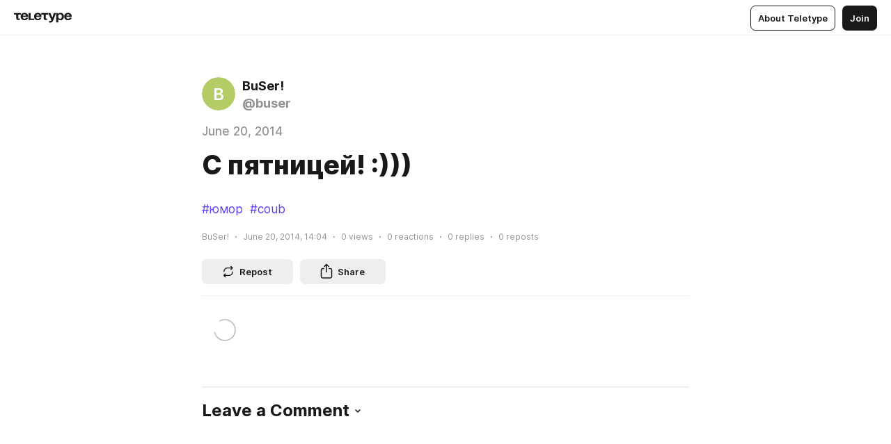

--- FILE ---
content_type: text/css
request_url: https://teletype.in/static/index.cafe097c.css
body_size: 7406
content:
.commentLikes[data-v-a8d81675]{display:inline-flex;flex-direction:row;align-items:center;justify-content:center;background:url(./like_animation.bc067feb.png) no-repeat;background-position:left center;background-size:1px 1px}.commentLikes__like[data-v-a8d81675]{position:relative;transition:all .2s}.commentLikes__like_icon[data-v-a8d81675]{display:inline-block;vertical-align:top;width:auto;height:100%;transition:opacity .2s,transform .2s;color:var(--color-accent-alarm, #F13939)}.commentLikes__like[data-v-a8d81675]:after{content:"";position:absolute;display:block;top:50%;left:50%;width:34px;height:34px;margin:-17px 0 0 -17px;background:url(./like_animation.bc067feb.png) no-repeat;background-position:left center;background-size:auto 100%;pointer-events:none}@keyframes liked-a8d81675{0%{background-position-x:left}to{background-position-x:right}}.commentLikes__like.m_hidden .commentLikes__like_icon[data-v-a8d81675]{opacity:0;transform:scale(.5)}.commentLikes__like.m_leaving[data-v-a8d81675]{max-width:0}.commentLikes__like.m_like[data-v-a8d81675]{transition:all 1.2s}.commentLikes__like.m_animation .commentLikes__like_icon[data-v-a8d81675]{transition:opacity 1s,transform 1s .2s cubic-bezier(.25,1.82,.35,.99)}.commentLikes__like.m_animation.m_like[data-v-a8d81675]:after{animation:liked-a8d81675 1s steps(25) 1;animation-delay:.2s}.commentLikes__text.m_move[data-v-a8d81675]{transition:all .2s}.commentLikes.m_liked[data-v-a8d81675]{color:var(--color-accent-alarm, #F13939)}.comment[data-v-84c7a59e]{display:block;margin:10px 0 0;padding:0;box-sizing:border-box}.comment[data-v-84c7a59e]:last-child{margin-bottom:0}.comment__content[data-v-84c7a59e]{display:block;margin:-5px -5px 0;padding:5px;border-radius:7px;background:transparent;transition:all .2s}.comment__content.m_new[data-v-84c7a59e]{background:var(--color-hover, #F6F5F5)}.comment__content.m_anchor[data-v-84c7a59e]{background:transparent;animation:comment_anchor-84c7a59e 3s ease-in-out}@keyframes comment_anchor-84c7a59e{10%{background-color:var(--color-hover, #F6F5F5)}70%{background-color:var(--color-hover, #F6F5F5)}}.comment__content.m_highlighted[data-v-84c7a59e]{background-color:var(--color-hover, #F6F5F5)}.comment__content.m_removed[data-v-84c7a59e]{opacity:.3}.comment__header[data-v-84c7a59e]{display:flex;flex-direction:row;align-items:center;justify-content:flex-start;margin:0;padding:0}.comment__header_userpic[data-v-84c7a59e]{display:block;flex:0 0 auto;align-self:flex-start;text-decoration:none}.comment__header_content[data-v-84c7a59e]{display:flex;flex:1 1 auto;flex-direction:row;flex-wrap:wrap;align-items:center;justify-content:flex-start;min-width:0}.comment__header_content.m_nowrap[data-v-84c7a59e]{flex-wrap:nowrap;flex-grow:0}.comment__header_content.m_newline[data-v-84c7a59e]{width:100%}.comment__userpic[data-v-84c7a59e]{width:40px;height:40px;margin-right:10px}.comment__author[data-v-84c7a59e]{position:relative;display:flex;flex:0 1 auto;flex-direction:row;align-items:center;justify-content:flex-start;max-width:300px;min-width:0;margin:0 10px 0 0;font-family:Inter,Helvetica Neue,Helvetica,sans-serif;font-stretch:normal;font-weight:600;font-style:normal;font-size:1.5rem;line-height:1.4em;color:var(--color-primary, #1A1919);text-decoration:none;transition:color .4s}.comment__author_name[data-v-84c7a59e]{display:inline-block;flex:1 1 auto;max-width:100%;min-width:0;overflow:hidden;line-height:inherit;white-space:nowrap;text-overflow:ellipsis;transition:background .4s}.comment__author[data-v-84c7a59e]:after{content:" "}.comment__author_verified[data-v-84c7a59e]{display:inline-block;flex:0 0 auto}.comment__author_verified[data-v-84c7a59e]:after{content:"";position:relative;display:inline-block;top:.23333333em;width:.93333333em;height:.93333333em;margin-left:.15em;vertical-align:top;background-image:url(./verified.06ee66dc.svg);background-repeat:no-repeat;background-position:center;background-size:100% 100%}.comment__reply[data-v-84c7a59e]{position:relative;display:flex;flex:0 2 auto;flex-direction:row;align-items:center;justify-content:flex-start;max-width:200px;min-width:0;margin:0 10px 0 0;font-family:Inter,Helvetica Neue,Helvetica,sans-serif;font-stretch:normal;font-weight:400;font-style:normal;font-size:1.2rem;line-height:1.5em;color:var(--color-secondary, #949494);text-decoration:none;cursor:pointer;transition:all .4s;vertical-align:top}.comment__reply_label[data-v-84c7a59e]{display:inline-block;flex:1 1 auto;max-width:100%;min-width:0;overflow:hidden;line-height:inherit;white-space:nowrap;text-overflow:ellipsis}.comment__reply_icon[data-v-84c7a59e]{position:relative;display:inline-block;top:1px;flex:0 0 auto;margin-right:.33333333em;width:auto;height:1.5em;vertical-align:top}.comment__reply[data-v-84c7a59e]:hover{color:var(--color-primary, #1A1919)}.comment__date[data-v-84c7a59e]{position:relative;display:inline-block;flex:0 1 auto;margin-right:10px;overflow:hidden;font-family:Inter,Helvetica Neue,Helvetica,sans-serif;font-stretch:normal;font-weight:400;font-style:normal;font-size:1.2rem;line-height:1.5em;color:var(--color-secondary, #949494);text-decoration:none;text-overflow:ellipsis;white-space:nowrap;cursor:pointer;transition:all .4s;vertical-align:top}.comment__date[data-v-84c7a59e]:hover{color:var(--color-primary, #1A1919)}.comment__date[data-v-84c7a59e]:last-child{margin-right:0}.comment__text[data-v-84c7a59e]{display:block;margin:5px 0 0;font-family:Inter,Helvetica Neue,Helvetica,sans-serif;font-stretch:normal;font-weight:400;font-style:normal;font-size:1.5rem;line-height:1.4em;color:var(--color-primary, #1A1919);line-height:1.5em;word-wrap:break-word}[data-v-84c7a59e] .comment__text p{min-width:0;max-width:var(--document-column-size, auto);margin:0 auto .66666667em;min-height:1.5em;font-family:Inter,Helvetica Neue,Helvetica,sans-serif;font-stretch:normal;font-weight:400;font-style:normal;font-size:1em;line-height:1.5em;color:var(--color-primary, #1A1919);white-space:pre-wrap}[data-v-84c7a59e] .comment__text p:first-child{margin-top:0}[data-v-84c7a59e] .comment__text p:last-child{margin-bottom:0}[data-v-84c7a59e] .comment__text p[data-align=right]{text-align:right}[data-v-84c7a59e] .comment__text p[data-align=center]{text-align:center}[data-v-84c7a59e] .comment__text blockquote{position:relative;display:block;min-width:0;max-width:var(--document-column-size, auto);margin:0 auto .66666667em;min-height:1.5em;padding-left:.8em;box-sizing:border-box;font-family:Inter,Helvetica Neue,Helvetica,sans-serif;font-stretch:normal;font-weight:400;font-style:normal;font-size:1em;line-height:1.5em;color:var(--color-primary, #1A1919);white-space:pre-wrap;opacity:.7}[data-v-84c7a59e] .comment__text blockquote:first-child{margin-top:0}[data-v-84c7a59e] .comment__text blockquote:last-child{margin-bottom:0}[data-v-84c7a59e] .comment__text blockquote[data-align=right]{text-align:right}[data-v-84c7a59e] .comment__text blockquote[data-align=center]{text-align:center}[data-v-84c7a59e] .comment__text blockquote:before{content:"";position:absolute;top:0;left:0;bottom:0;width:2px;border-radius:2px;background:var(--color-primary, #1A1919)}[data-v-84c7a59e] .comment__text blockquote[data-align=right]{padding-left:0;padding-right:.8em}[data-v-84c7a59e] .comment__text blockquote[data-align=right]:before{left:auto;right:0}[data-v-84c7a59e] .comment__text blockquote[data-align=center]{padding-left:0;padding-top:.66666667em}[data-v-84c7a59e] .comment__text blockquote[data-align=center]:before{top:0;left:50%;bottom:auto;width:64px;height:2px;margin-left:-32px}[data-v-84c7a59e] .comment__text pre{display:block;min-width:0;max-width:var(--document-column-size, auto);margin:0 auto .66666667em;min-height:1.5em;padding:.5em;box-sizing:border-box;border-radius:.5em;overflow:auto;background-color:var(--color-bg-2, #F6F6F6);font-family:FiraCode,SFMono-Regular,Consolas,Liberation Mono,Menlo,Monaco,Courier,monospace;font-stretch:normal;font-weight:400;font-style:normal;letter-spacing:normal;font-feature-settings:"ss01" off,"ss02" off,"ss03" off,"ss04" on,"ss05" off,"ss06" on,"ss07" off,"zero" off,"onum" off;font-size:.87em;color:var(--color-primary, #1A1919);line-height:1.5em;text-align:left;white-space:pre;word-spacing:normal;word-break:normal;word-wrap:normal;-moz-tab-size:4;tab-size:4;-webkit-hyphens:none;-moz-hyphens:none;hyphens:none}[data-v-84c7a59e] .comment__text pre:first-child{margin-top:0}[data-v-84c7a59e] .comment__text pre:last-child{margin-bottom:0}*[data-theme=light][data-v-84c7a59e] .comment__text code[data-lang],*[data-theme=light][data-v-84c7a59e] .comment__text pre[data-lang]{color:#383a42}*[data-theme=light][data-v-84c7a59e] .comment__text code[data-lang] .token.comment,*[data-theme=light][data-v-84c7a59e] .comment__text pre[data-lang] .token.comment,*[data-theme=light][data-v-84c7a59e] .comment__text code[data-lang] .token.prolog,*[data-theme=light][data-v-84c7a59e] .comment__text pre[data-lang] .token.prolog,*[data-theme=light][data-v-84c7a59e] .comment__text code[data-lang] .token.cdata,*[data-theme=light][data-v-84c7a59e] .comment__text pre[data-lang] .token.cdata{color:#a0a1a7}*[data-theme=light][data-v-84c7a59e] .comment__text code[data-lang] .token.doctype,*[data-theme=light][data-v-84c7a59e] .comment__text pre[data-lang] .token.doctype,*[data-theme=light][data-v-84c7a59e] .comment__text code[data-lang] .token.punctuation,*[data-theme=light][data-v-84c7a59e] .comment__text pre[data-lang] .token.punctuation,*[data-theme=light][data-v-84c7a59e] .comment__text code[data-lang] .token.entity,*[data-theme=light][data-v-84c7a59e] .comment__text pre[data-lang] .token.entity{color:#383a42}*[data-theme=light][data-v-84c7a59e] .comment__text code[data-lang] .token.attr-name,*[data-theme=light][data-v-84c7a59e] .comment__text pre[data-lang] .token.attr-name,*[data-theme=light][data-v-84c7a59e] .comment__text code[data-lang] .token.class-name,*[data-theme=light][data-v-84c7a59e] .comment__text pre[data-lang] .token.class-name,*[data-theme=light][data-v-84c7a59e] .comment__text code[data-lang] .token.boolean,*[data-theme=light][data-v-84c7a59e] .comment__text pre[data-lang] .token.boolean,*[data-theme=light][data-v-84c7a59e] .comment__text code[data-lang] .token.constant,*[data-theme=light][data-v-84c7a59e] .comment__text pre[data-lang] .token.constant,*[data-theme=light][data-v-84c7a59e] .comment__text code[data-lang] .token.number,*[data-theme=light][data-v-84c7a59e] .comment__text pre[data-lang] .token.number,*[data-theme=light][data-v-84c7a59e] .comment__text code[data-lang] .token.atrule,*[data-theme=light][data-v-84c7a59e] .comment__text pre[data-lang] .token.atrule{color:#b76b01}*[data-theme=light][data-v-84c7a59e] .comment__text code[data-lang] .token.keyword,*[data-theme=light][data-v-84c7a59e] .comment__text pre[data-lang] .token.keyword{color:#a626a4}*[data-theme=light][data-v-84c7a59e] .comment__text code[data-lang] .token.property,*[data-theme=light][data-v-84c7a59e] .comment__text pre[data-lang] .token.property,*[data-theme=light][data-v-84c7a59e] .comment__text code[data-lang] .token.tag,*[data-theme=light][data-v-84c7a59e] .comment__text pre[data-lang] .token.tag,*[data-theme=light][data-v-84c7a59e] .comment__text code[data-lang] .token.symbol,*[data-theme=light][data-v-84c7a59e] .comment__text pre[data-lang] .token.symbol,*[data-theme=light][data-v-84c7a59e] .comment__text code[data-lang] .token.deleted,*[data-theme=light][data-v-84c7a59e] .comment__text pre[data-lang] .token.deleted,*[data-theme=light][data-v-84c7a59e] .comment__text code[data-lang] .token.important,*[data-theme=light][data-v-84c7a59e] .comment__text pre[data-lang] .token.important{color:#e45649}*[data-theme=light][data-v-84c7a59e] .comment__text code[data-lang] .token.selector,*[data-theme=light][data-v-84c7a59e] .comment__text pre[data-lang] .token.selector,*[data-theme=light][data-v-84c7a59e] .comment__text code[data-lang] .token.string,*[data-theme=light][data-v-84c7a59e] .comment__text pre[data-lang] .token.string,*[data-theme=light][data-v-84c7a59e] .comment__text code[data-lang] .token.char,*[data-theme=light][data-v-84c7a59e] .comment__text pre[data-lang] .token.char,*[data-theme=light][data-v-84c7a59e] .comment__text code[data-lang] .token.builtin,*[data-theme=light][data-v-84c7a59e] .comment__text pre[data-lang] .token.builtin,*[data-theme=light][data-v-84c7a59e] .comment__text code[data-lang] .token.inserted,*[data-theme=light][data-v-84c7a59e] .comment__text pre[data-lang] .token.inserted,*[data-theme=light][data-v-84c7a59e] .comment__text code[data-lang] .token.regex,*[data-theme=light][data-v-84c7a59e] .comment__text pre[data-lang] .token.regex,*[data-theme=light][data-v-84c7a59e] .comment__text code[data-lang] .token.attr-value,*[data-theme=light][data-v-84c7a59e] .comment__text pre[data-lang] .token.attr-value,*[data-theme=light][data-v-84c7a59e] .comment__text code[data-lang] .token.attr-value>.token.punctuation,*[data-theme=light][data-v-84c7a59e] .comment__text pre[data-lang] .token.attr-value>.token.punctuation{color:#50a14f}*[data-theme=light][data-v-84c7a59e] .comment__text code[data-lang] .token.variable,*[data-theme=light][data-v-84c7a59e] .comment__text pre[data-lang] .token.variable,*[data-theme=light][data-v-84c7a59e] .comment__text code[data-lang] .token.operator,*[data-theme=light][data-v-84c7a59e] .comment__text pre[data-lang] .token.operator,*[data-theme=light][data-v-84c7a59e] .comment__text code[data-lang] .token.function,*[data-theme=light][data-v-84c7a59e] .comment__text pre[data-lang] .token.function{color:#4078f2}*[data-theme=light][data-v-84c7a59e] .comment__text code[data-lang] .token.url,*[data-theme=light][data-v-84c7a59e] .comment__text pre[data-lang] .token.url{color:#0184bc}*[data-theme=light][data-v-84c7a59e] .comment__text code[data-lang] .token.attr-value>.token.punctuation.attr-equals,*[data-theme=light][data-v-84c7a59e] .comment__text pre[data-lang] .token.attr-value>.token.punctuation.attr-equals,*[data-theme=light][data-v-84c7a59e] .comment__text code[data-lang] .token.special-attr>.token.attr-value>.token.value.css,*[data-theme=light][data-v-84c7a59e] .comment__text pre[data-lang] .token.special-attr>.token.attr-value>.token.value.css{color:#383a42}*[data-theme=light][data-v-84c7a59e] .comment__text code[data-lang][data-lang=css] .token.selector,*[data-theme=light][data-v-84c7a59e] .comment__text pre[data-lang][data-lang=css] .token.selector,*[data-theme=light][data-v-84c7a59e] .comment__text code[data-lang] .language-css .token.selector,*[data-theme=light][data-v-84c7a59e] .comment__text pre[data-lang] .language-css .token.selector{color:#e45649}*[data-theme=light][data-v-84c7a59e] .comment__text code[data-lang][data-lang=css] .token.property,*[data-theme=light][data-v-84c7a59e] .comment__text pre[data-lang][data-lang=css] .token.property,*[data-theme=light][data-v-84c7a59e] .comment__text code[data-lang] .language-css .token.property,*[data-theme=light][data-v-84c7a59e] .comment__text pre[data-lang] .language-css .token.property{color:#383a42}*[data-theme=light][data-v-84c7a59e] .comment__text code[data-lang][data-lang=css] .token.function,*[data-theme=light][data-v-84c7a59e] .comment__text pre[data-lang][data-lang=css] .token.function,*[data-theme=light][data-v-84c7a59e] .comment__text code[data-lang] .language-css .token.function,*[data-theme=light][data-v-84c7a59e] .comment__text pre[data-lang] .language-css .token.function,*[data-theme=light][data-v-84c7a59e] .comment__text code[data-lang][data-lang=css] .token.url>.token.function,*[data-theme=light][data-v-84c7a59e] .comment__text pre[data-lang][data-lang=css] .token.url>.token.function,*[data-theme=light][data-v-84c7a59e] .comment__text code[data-lang] .language-css .token.url>.token.function,*[data-theme=light][data-v-84c7a59e] .comment__text pre[data-lang] .language-css .token.url>.token.function{color:#0184bc}*[data-theme=light][data-v-84c7a59e] .comment__text code[data-lang][data-lang=css] .token.url>.token.string.url,*[data-theme=light][data-v-84c7a59e] .comment__text pre[data-lang][data-lang=css] .token.url>.token.string.url,*[data-theme=light][data-v-84c7a59e] .comment__text code[data-lang] .language-css .token.url>.token.string.url,*[data-theme=light][data-v-84c7a59e] .comment__text pre[data-lang] .language-css .token.url>.token.string.url{color:#50a14f}*[data-theme=light][data-v-84c7a59e] .comment__text code[data-lang][data-lang=css] .token.important,*[data-theme=light][data-v-84c7a59e] .comment__text pre[data-lang][data-lang=css] .token.important,*[data-theme=light][data-v-84c7a59e] .comment__text code[data-lang] .language-css .token.important,*[data-theme=light][data-v-84c7a59e] .comment__text pre[data-lang] .language-css .token.important,*[data-theme=light][data-v-84c7a59e] .comment__text code[data-lang][data-lang=css] .token.atrule .token.rule,*[data-theme=light][data-v-84c7a59e] .comment__text pre[data-lang][data-lang=css] .token.atrule .token.rule,*[data-theme=light][data-v-84c7a59e] .comment__text code[data-lang] .language-css .token.atrule .token.rule,*[data-theme=light][data-v-84c7a59e] .comment__text pre[data-lang] .language-css .token.atrule .token.rule,*[data-theme=light][data-v-84c7a59e] .comment__text code[data-lang][data-lang=javascript] .token.operator .language-javascript .token.operator,*[data-theme=light][data-v-84c7a59e] .comment__text pre[data-lang][data-lang=javascript] .token.operator .language-javascript .token.operator{color:#a626a4}*[data-theme=light][data-v-84c7a59e] .comment__text code[data-lang][data-lang=javascript] .token.template-string>.token.interpolation>.token.interpolation-punctuation.punctuation,*[data-theme=light][data-v-84c7a59e] .comment__text pre[data-lang][data-lang=javascript] .token.template-string>.token.interpolation>.token.interpolation-punctuation.punctuation,*[data-theme=light][data-v-84c7a59e] .comment__text code[data-lang] .language-javascript .token.template-string>.token.interpolation>.token.interpolation-punctuation.punctuation,*[data-theme=light][data-v-84c7a59e] .comment__text pre[data-lang] .language-javascript .token.template-string>.token.interpolation>.token.interpolation-punctuation.punctuation{color:#ca1243}*[data-theme=light][data-v-84c7a59e] .comment__text code[data-lang][data-lang=json] .token.operator,*[data-theme=light][data-v-84c7a59e] .comment__text pre[data-lang][data-lang=json] .token.operator,*[data-theme=light][data-v-84c7a59e] .comment__text code[data-lang] .language-json .token.operator,*[data-theme=light][data-v-84c7a59e] .comment__text pre[data-lang] .language-json .token.operator{color:#383a42}*[data-theme=light][data-v-84c7a59e] .comment__text code[data-lang][data-lang=json] .token.null.keyword,*[data-theme=light][data-v-84c7a59e] .comment__text pre[data-lang][data-lang=json] .token.null.keyword,*[data-theme=light][data-v-84c7a59e] .comment__text code[data-lang] .language-json .token.null.keyword,*[data-theme=light][data-v-84c7a59e] .comment__text pre[data-lang] .language-json .token.null.keyword{color:#b76b01}*[data-theme=light][data-v-84c7a59e] .comment__text code[data-lang][data-lang=markdown] .token.url,*[data-theme=light][data-v-84c7a59e] .comment__text pre[data-lang][data-lang=markdown] .token.url,*[data-theme=light][data-v-84c7a59e] .comment__text code[data-lang] .language-markdown .token.url,*[data-theme=light][data-v-84c7a59e] .comment__text pre[data-lang] .language-markdown .token.url,*[data-theme=light][data-v-84c7a59e] .comment__text code[data-lang][data-lang=markdown] .token.url>.token.operator,*[data-theme=light][data-v-84c7a59e] .comment__text pre[data-lang][data-lang=markdown] .token.url>.token.operator,*[data-theme=light][data-v-84c7a59e] .comment__text code[data-lang] .language-markdown .token.url>.token.operator,*[data-theme=light][data-v-84c7a59e] .comment__text pre[data-lang] .language-markdown .token.url>.token.operator,*[data-theme=light][data-v-84c7a59e] .comment__text code[data-lang][data-lang=markdown] .token.url-reference.url>.token.string,*[data-theme=light][data-v-84c7a59e] .comment__text pre[data-lang][data-lang=markdown] .token.url-reference.url>.token.string,*[data-theme=light][data-v-84c7a59e] .comment__text code[data-lang] .language-markdown .token.url-reference.url>.token.string,*[data-theme=light][data-v-84c7a59e] .comment__text pre[data-lang] .language-markdown .token.url-reference.url>.token.string{color:#383a42}*[data-theme=light][data-v-84c7a59e] .comment__text code[data-lang][data-lang=markdown] .token.url>.token.content,*[data-theme=light][data-v-84c7a59e] .comment__text pre[data-lang][data-lang=markdown] .token.url>.token.content,*[data-theme=light][data-v-84c7a59e] .comment__text code[data-lang] .language-markdown .token.url>.token.content,*[data-theme=light][data-v-84c7a59e] .comment__text pre[data-lang] .language-markdown .token.url>.token.content{color:#4078f2}*[data-theme=light][data-v-84c7a59e] .comment__text code[data-lang][data-lang=markdown] .token.url>.token.url,*[data-theme=light][data-v-84c7a59e] .comment__text pre[data-lang][data-lang=markdown] .token.url>.token.url,*[data-theme=light][data-v-84c7a59e] .comment__text code[data-lang] .language-markdown .token.url>.token.url,*[data-theme=light][data-v-84c7a59e] .comment__text pre[data-lang] .language-markdown .token.url>.token.url,*[data-theme=light][data-v-84c7a59e] .comment__text code[data-lang][data-lang=markdown] .token.url-reference.url,*[data-theme=light][data-v-84c7a59e] .comment__text pre[data-lang][data-lang=markdown] .token.url-reference.url,*[data-theme=light][data-v-84c7a59e] .comment__text code[data-lang] .language-markdown .token.url-reference.url,*[data-theme=light][data-v-84c7a59e] .comment__text pre[data-lang] .language-markdown .token.url-reference.url{color:#0184bc}*[data-theme=light][data-v-84c7a59e] .comment__text code[data-lang][data-lang=markdown] .token.blockquote.punctuation,*[data-theme=light][data-v-84c7a59e] .comment__text pre[data-lang][data-lang=markdown] .token.blockquote.punctuation,*[data-theme=light][data-v-84c7a59e] .comment__text code[data-lang] .language-markdown .token.blockquote.punctuation,*[data-theme=light][data-v-84c7a59e] .comment__text pre[data-lang] .language-markdown .token.blockquote.punctuation,*[data-theme=light][data-v-84c7a59e] .comment__text code[data-lang][data-lang=markdown] .token.hr.punctuation,*[data-theme=light][data-v-84c7a59e] .comment__text pre[data-lang][data-lang=markdown] .token.hr.punctuation,*[data-theme=light][data-v-84c7a59e] .comment__text code[data-lang] .language-markdown .token.hr.punctuation,*[data-theme=light][data-v-84c7a59e] .comment__text pre[data-lang] .language-markdown .token.hr.punctuation{color:#a0a1a7;font-style:italic}*[data-theme=light][data-v-84c7a59e] .comment__text code[data-lang][data-lang=markdown] .token.code-snippet,*[data-theme=light][data-v-84c7a59e] .comment__text pre[data-lang][data-lang=markdown] .token.code-snippet,*[data-theme=light][data-v-84c7a59e] .comment__text code[data-lang] .language-markdown .token.code-snippet,*[data-theme=light][data-v-84c7a59e] .comment__text pre[data-lang] .language-markdown .token.code-snippet{color:#50a14f}*[data-theme=light][data-v-84c7a59e] .comment__text code[data-lang][data-lang=markdown] .token.bold .token.content,*[data-theme=light][data-v-84c7a59e] .comment__text pre[data-lang][data-lang=markdown] .token.bold .token.content,*[data-theme=light][data-v-84c7a59e] .comment__text code[data-lang] .language-markdown .token.bold .token.content,*[data-theme=light][data-v-84c7a59e] .comment__text pre[data-lang] .language-markdown .token.bold .token.content{color:#b76b01}*[data-theme=light][data-v-84c7a59e] .comment__text code[data-lang][data-lang=markdown] .token.italic .token.content,*[data-theme=light][data-v-84c7a59e] .comment__text pre[data-lang][data-lang=markdown] .token.italic .token.content,*[data-theme=light][data-v-84c7a59e] .comment__text code[data-lang] .language-markdown .token.italic .token.content,*[data-theme=light][data-v-84c7a59e] .comment__text pre[data-lang] .language-markdown .token.italic .token.content{color:#a626a4}*[data-theme=light][data-v-84c7a59e] .comment__text code[data-lang][data-lang=markdown] .token.strike .token.content,*[data-theme=light][data-v-84c7a59e] .comment__text pre[data-lang][data-lang=markdown] .token.strike .token.content,*[data-theme=light][data-v-84c7a59e] .comment__text code[data-lang] .language-markdown .token.strike .token.content,*[data-theme=light][data-v-84c7a59e] .comment__text pre[data-lang] .language-markdown .token.strike .token.content,*[data-theme=light][data-v-84c7a59e] .comment__text code[data-lang][data-lang=markdown] .token.strike .token.punctuation,*[data-theme=light][data-v-84c7a59e] .comment__text pre[data-lang][data-lang=markdown] .token.strike .token.punctuation,*[data-theme=light][data-v-84c7a59e] .comment__text code[data-lang] .language-markdown .token.strike .token.punctuation,*[data-theme=light][data-v-84c7a59e] .comment__text pre[data-lang] .language-markdown .token.strike .token.punctuation,*[data-theme=light][data-v-84c7a59e] .comment__text code[data-lang][data-lang=markdown] .token.list.punctuation,*[data-theme=light][data-v-84c7a59e] .comment__text pre[data-lang][data-lang=markdown] .token.list.punctuation,*[data-theme=light][data-v-84c7a59e] .comment__text code[data-lang] .language-markdown .token.list.punctuation,*[data-theme=light][data-v-84c7a59e] .comment__text pre[data-lang] .language-markdown .token.list.punctuation,*[data-theme=light][data-v-84c7a59e] .comment__text code[data-lang][data-lang=markdown] .token.title.important>.token.punctuation,*[data-theme=light][data-v-84c7a59e] .comment__text pre[data-lang][data-lang=markdown] .token.title.important>.token.punctuation,*[data-theme=light][data-v-84c7a59e] .comment__text code[data-lang] .language-markdown .token.title.important>.token.punctuation,*[data-theme=light][data-v-84c7a59e] .comment__text pre[data-lang] .language-markdown .token.title.important>.token.punctuation{color:#e45649}*[data-theme=light][data-v-84c7a59e] .comment__text code[data-lang] .token.bold,*[data-theme=light][data-v-84c7a59e] .comment__text pre[data-lang] .token.bold{font-weight:700}*[data-theme=light][data-v-84c7a59e] .comment__text code[data-lang] .token.comment,*[data-theme=light][data-v-84c7a59e] .comment__text pre[data-lang] .token.comment,*[data-theme=light][data-v-84c7a59e] .comment__text code[data-lang] .token.italic,*[data-theme=light][data-v-84c7a59e] .comment__text pre[data-lang] .token.italic{font-style:italic}*[data-theme=light][data-v-84c7a59e] .comment__text code[data-lang] .token.entity,*[data-theme=light][data-v-84c7a59e] .comment__text pre[data-lang] .token.entity{cursor:help}*[data-theme=light][data-v-84c7a59e] .comment__text code[data-lang] .token.namespace,*[data-theme=light][data-v-84c7a59e] .comment__text pre[data-lang] .token.namespace{opacity:.8}*[data-theme=light][data-v-84c7a59e] .comment__text code[data-lang] .token.token.tab:not(:empty):before,*[data-theme=light][data-v-84c7a59e] .comment__text pre[data-lang] .token.token.tab:not(:empty):before,*[data-theme=light][data-v-84c7a59e] .comment__text code[data-lang] .token.token.cr:before,*[data-theme=light][data-v-84c7a59e] .comment__text pre[data-lang] .token.token.cr:before,*[data-theme=light][data-v-84c7a59e] .comment__text code[data-lang] .token.token.lf:before,*[data-theme=light][data-v-84c7a59e] .comment__text pre[data-lang] .token.token.lf:before,*[data-theme=light][data-v-84c7a59e] .comment__text code[data-lang] .token.token.space:before,*[data-theme=light][data-v-84c7a59e] .comment__text pre[data-lang] .token.token.space:before{color:#383a4233}@media (prefers-color-scheme: light){*[data-theme=auto][data-v-84c7a59e] .comment__text code[data-lang],*[data-theme=auto][data-v-84c7a59e] .comment__text pre[data-lang]{color:#383a42}*[data-theme=auto][data-v-84c7a59e] .comment__text code[data-lang] .token.comment,*[data-theme=auto][data-v-84c7a59e] .comment__text pre[data-lang] .token.comment,*[data-theme=auto][data-v-84c7a59e] .comment__text code[data-lang] .token.prolog,*[data-theme=auto][data-v-84c7a59e] .comment__text pre[data-lang] .token.prolog,*[data-theme=auto][data-v-84c7a59e] .comment__text code[data-lang] .token.cdata,*[data-theme=auto][data-v-84c7a59e] .comment__text pre[data-lang] .token.cdata{color:#a0a1a7}*[data-theme=auto][data-v-84c7a59e] .comment__text code[data-lang] .token.doctype,*[data-theme=auto][data-v-84c7a59e] .comment__text pre[data-lang] .token.doctype,*[data-theme=auto][data-v-84c7a59e] .comment__text code[data-lang] .token.punctuation,*[data-theme=auto][data-v-84c7a59e] .comment__text pre[data-lang] .token.punctuation,*[data-theme=auto][data-v-84c7a59e] .comment__text code[data-lang] .token.entity,*[data-theme=auto][data-v-84c7a59e] .comment__text pre[data-lang] .token.entity{color:#383a42}*[data-theme=auto][data-v-84c7a59e] .comment__text code[data-lang] .token.attr-name,*[data-theme=auto][data-v-84c7a59e] .comment__text pre[data-lang] .token.attr-name,*[data-theme=auto][data-v-84c7a59e] .comment__text code[data-lang] .token.class-name,*[data-theme=auto][data-v-84c7a59e] .comment__text pre[data-lang] .token.class-name,*[data-theme=auto][data-v-84c7a59e] .comment__text code[data-lang] .token.boolean,*[data-theme=auto][data-v-84c7a59e] .comment__text pre[data-lang] .token.boolean,*[data-theme=auto][data-v-84c7a59e] .comment__text code[data-lang] .token.constant,*[data-theme=auto][data-v-84c7a59e] .comment__text pre[data-lang] .token.constant,*[data-theme=auto][data-v-84c7a59e] .comment__text code[data-lang] .token.number,*[data-theme=auto][data-v-84c7a59e] .comment__text pre[data-lang] .token.number,*[data-theme=auto][data-v-84c7a59e] .comment__text code[data-lang] .token.atrule,*[data-theme=auto][data-v-84c7a59e] .comment__text pre[data-lang] .token.atrule{color:#b76b01}*[data-theme=auto][data-v-84c7a59e] .comment__text code[data-lang] .token.keyword,*[data-theme=auto][data-v-84c7a59e] .comment__text pre[data-lang] .token.keyword{color:#a626a4}*[data-theme=auto][data-v-84c7a59e] .comment__text code[data-lang] .token.property,*[data-theme=auto][data-v-84c7a59e] .comment__text pre[data-lang] .token.property,*[data-theme=auto][data-v-84c7a59e] .comment__text code[data-lang] .token.tag,*[data-theme=auto][data-v-84c7a59e] .comment__text pre[data-lang] .token.tag,*[data-theme=auto][data-v-84c7a59e] .comment__text code[data-lang] .token.symbol,*[data-theme=auto][data-v-84c7a59e] .comment__text pre[data-lang] .token.symbol,*[data-theme=auto][data-v-84c7a59e] .comment__text code[data-lang] .token.deleted,*[data-theme=auto][data-v-84c7a59e] .comment__text pre[data-lang] .token.deleted,*[data-theme=auto][data-v-84c7a59e] .comment__text code[data-lang] .token.important,*[data-theme=auto][data-v-84c7a59e] .comment__text pre[data-lang] .token.important{color:#e45649}*[data-theme=auto][data-v-84c7a59e] .comment__text code[data-lang] .token.selector,*[data-theme=auto][data-v-84c7a59e] .comment__text pre[data-lang] .token.selector,*[data-theme=auto][data-v-84c7a59e] .comment__text code[data-lang] .token.string,*[data-theme=auto][data-v-84c7a59e] .comment__text pre[data-lang] .token.string,*[data-theme=auto][data-v-84c7a59e] .comment__text code[data-lang] .token.char,*[data-theme=auto][data-v-84c7a59e] .comment__text pre[data-lang] .token.char,*[data-theme=auto][data-v-84c7a59e] .comment__text code[data-lang] .token.builtin,*[data-theme=auto][data-v-84c7a59e] .comment__text pre[data-lang] .token.builtin,*[data-theme=auto][data-v-84c7a59e] .comment__text code[data-lang] .token.inserted,*[data-theme=auto][data-v-84c7a59e] .comment__text pre[data-lang] .token.inserted,*[data-theme=auto][data-v-84c7a59e] .comment__text code[data-lang] .token.regex,*[data-theme=auto][data-v-84c7a59e] .comment__text pre[data-lang] .token.regex,*[data-theme=auto][data-v-84c7a59e] .comment__text code[data-lang] .token.attr-value,*[data-theme=auto][data-v-84c7a59e] .comment__text pre[data-lang] .token.attr-value,*[data-theme=auto][data-v-84c7a59e] .comment__text code[data-lang] .token.attr-value>.token.punctuation,*[data-theme=auto][data-v-84c7a59e] .comment__text pre[data-lang] .token.attr-value>.token.punctuation{color:#50a14f}*[data-theme=auto][data-v-84c7a59e] .comment__text code[data-lang] .token.variable,*[data-theme=auto][data-v-84c7a59e] .comment__text pre[data-lang] .token.variable,*[data-theme=auto][data-v-84c7a59e] .comment__text code[data-lang] .token.operator,*[data-theme=auto][data-v-84c7a59e] .comment__text pre[data-lang] .token.operator,*[data-theme=auto][data-v-84c7a59e] .comment__text code[data-lang] .token.function,*[data-theme=auto][data-v-84c7a59e] .comment__text pre[data-lang] .token.function{color:#4078f2}*[data-theme=auto][data-v-84c7a59e] .comment__text code[data-lang] .token.url,*[data-theme=auto][data-v-84c7a59e] .comment__text pre[data-lang] .token.url{color:#0184bc}*[data-theme=auto][data-v-84c7a59e] .comment__text code[data-lang] .token.attr-value>.token.punctuation.attr-equals,*[data-theme=auto][data-v-84c7a59e] .comment__text pre[data-lang] .token.attr-value>.token.punctuation.attr-equals,*[data-theme=auto][data-v-84c7a59e] .comment__text code[data-lang] .token.special-attr>.token.attr-value>.token.value.css,*[data-theme=auto][data-v-84c7a59e] .comment__text pre[data-lang] .token.special-attr>.token.attr-value>.token.value.css{color:#383a42}*[data-theme=auto][data-v-84c7a59e] .comment__text code[data-lang][data-lang=css] .token.selector,*[data-theme=auto][data-v-84c7a59e] .comment__text pre[data-lang][data-lang=css] .token.selector,*[data-theme=auto][data-v-84c7a59e] .comment__text code[data-lang] .language-css .token.selector,*[data-theme=auto][data-v-84c7a59e] .comment__text pre[data-lang] .language-css .token.selector{color:#e45649}*[data-theme=auto][data-v-84c7a59e] .comment__text code[data-lang][data-lang=css] .token.property,*[data-theme=auto][data-v-84c7a59e] .comment__text pre[data-lang][data-lang=css] .token.property,*[data-theme=auto][data-v-84c7a59e] .comment__text code[data-lang] .language-css .token.property,*[data-theme=auto][data-v-84c7a59e] .comment__text pre[data-lang] .language-css .token.property{color:#383a42}*[data-theme=auto][data-v-84c7a59e] .comment__text code[data-lang][data-lang=css] .token.function,*[data-theme=auto][data-v-84c7a59e] .comment__text pre[data-lang][data-lang=css] .token.function,*[data-theme=auto][data-v-84c7a59e] .comment__text code[data-lang] .language-css .token.function,*[data-theme=auto][data-v-84c7a59e] .comment__text pre[data-lang] .language-css .token.function,*[data-theme=auto][data-v-84c7a59e] .comment__text code[data-lang][data-lang=css] .token.url>.token.function,*[data-theme=auto][data-v-84c7a59e] .comment__text pre[data-lang][data-lang=css] .token.url>.token.function,*[data-theme=auto][data-v-84c7a59e] .comment__text code[data-lang] .language-css .token.url>.token.function,*[data-theme=auto][data-v-84c7a59e] .comment__text pre[data-lang] .language-css .token.url>.token.function{color:#0184bc}*[data-theme=auto][data-v-84c7a59e] .comment__text code[data-lang][data-lang=css] .token.url>.token.string.url,*[data-theme=auto][data-v-84c7a59e] .comment__text pre[data-lang][data-lang=css] .token.url>.token.string.url,*[data-theme=auto][data-v-84c7a59e] .comment__text code[data-lang] .language-css .token.url>.token.string.url,*[data-theme=auto][data-v-84c7a59e] .comment__text pre[data-lang] .language-css .token.url>.token.string.url{color:#50a14f}*[data-theme=auto][data-v-84c7a59e] .comment__text code[data-lang][data-lang=css] .token.important,*[data-theme=auto][data-v-84c7a59e] .comment__text pre[data-lang][data-lang=css] .token.important,*[data-theme=auto][data-v-84c7a59e] .comment__text code[data-lang] .language-css .token.important,*[data-theme=auto][data-v-84c7a59e] .comment__text pre[data-lang] .language-css .token.important,*[data-theme=auto][data-v-84c7a59e] .comment__text code[data-lang][data-lang=css] .token.atrule .token.rule,*[data-theme=auto][data-v-84c7a59e] .comment__text pre[data-lang][data-lang=css] .token.atrule .token.rule,*[data-theme=auto][data-v-84c7a59e] .comment__text code[data-lang] .language-css .token.atrule .token.rule,*[data-theme=auto][data-v-84c7a59e] .comment__text pre[data-lang] .language-css .token.atrule .token.rule,*[data-theme=auto][data-v-84c7a59e] .comment__text code[data-lang][data-lang=javascript] .token.operator .language-javascript .token.operator,*[data-theme=auto][data-v-84c7a59e] .comment__text pre[data-lang][data-lang=javascript] .token.operator .language-javascript .token.operator{color:#a626a4}*[data-theme=auto][data-v-84c7a59e] .comment__text code[data-lang][data-lang=javascript] .token.template-string>.token.interpolation>.token.interpolation-punctuation.punctuation,*[data-theme=auto][data-v-84c7a59e] .comment__text pre[data-lang][data-lang=javascript] .token.template-string>.token.interpolation>.token.interpolation-punctuation.punctuation,*[data-theme=auto][data-v-84c7a59e] .comment__text code[data-lang] .language-javascript .token.template-string>.token.interpolation>.token.interpolation-punctuation.punctuation,*[data-theme=auto][data-v-84c7a59e] .comment__text pre[data-lang] .language-javascript .token.template-string>.token.interpolation>.token.interpolation-punctuation.punctuation{color:#ca1243}*[data-theme=auto][data-v-84c7a59e] .comment__text code[data-lang][data-lang=json] .token.operator,*[data-theme=auto][data-v-84c7a59e] .comment__text pre[data-lang][data-lang=json] .token.operator,*[data-theme=auto][data-v-84c7a59e] .comment__text code[data-lang] .language-json .token.operator,*[data-theme=auto][data-v-84c7a59e] .comment__text pre[data-lang] .language-json .token.operator{color:#383a42}*[data-theme=auto][data-v-84c7a59e] .comment__text code[data-lang][data-lang=json] .token.null.keyword,*[data-theme=auto][data-v-84c7a59e] .comment__text pre[data-lang][data-lang=json] .token.null.keyword,*[data-theme=auto][data-v-84c7a59e] .comment__text code[data-lang] .language-json .token.null.keyword,*[data-theme=auto][data-v-84c7a59e] .comment__text pre[data-lang] .language-json .token.null.keyword{color:#b76b01}*[data-theme=auto][data-v-84c7a59e] .comment__text code[data-lang][data-lang=markdown] .token.url,*[data-theme=auto][data-v-84c7a59e] .comment__text pre[data-lang][data-lang=markdown] .token.url,*[data-theme=auto][data-v-84c7a59e] .comment__text code[data-lang] .language-markdown .token.url,*[data-theme=auto][data-v-84c7a59e] .comment__text pre[data-lang] .language-markdown .token.url,*[data-theme=auto][data-v-84c7a59e] .comment__text code[data-lang][data-lang=markdown] .token.url>.token.operator,*[data-theme=auto][data-v-84c7a59e] .comment__text pre[data-lang][data-lang=markdown] .token.url>.token.operator,*[data-theme=auto][data-v-84c7a59e] .comment__text code[data-lang] .language-markdown .token.url>.token.operator,*[data-theme=auto][data-v-84c7a59e] .comment__text pre[data-lang] .language-markdown .token.url>.token.operator,*[data-theme=auto][data-v-84c7a59e] .comment__text code[data-lang][data-lang=markdown] .token.url-reference.url>.token.string,*[data-theme=auto][data-v-84c7a59e] .comment__text pre[data-lang][data-lang=markdown] .token.url-reference.url>.token.string,*[data-theme=auto][data-v-84c7a59e] .comment__text code[data-lang] .language-markdown .token.url-reference.url>.token.string,*[data-theme=auto][data-v-84c7a59e] .comment__text pre[data-lang] .language-markdown .token.url-reference.url>.token.string{color:#383a42}*[data-theme=auto][data-v-84c7a59e] .comment__text code[data-lang][data-lang=markdown] .token.url>.token.content,*[data-theme=auto][data-v-84c7a59e] .comment__text pre[data-lang][data-lang=markdown] .token.url>.token.content,*[data-theme=auto][data-v-84c7a59e] .comment__text code[data-lang] .language-markdown .token.url>.token.content,*[data-theme=auto][data-v-84c7a59e] .comment__text pre[data-lang] .language-markdown .token.url>.token.content{color:#4078f2}*[data-theme=auto][data-v-84c7a59e] .comment__text code[data-lang][data-lang=markdown] .token.url>.token.url,*[data-theme=auto][data-v-84c7a59e] .comment__text pre[data-lang][data-lang=markdown] .token.url>.token.url,*[data-theme=auto][data-v-84c7a59e] .comment__text code[data-lang] .language-markdown .token.url>.token.url,*[data-theme=auto][data-v-84c7a59e] .comment__text pre[data-lang] .language-markdown .token.url>.token.url,*[data-theme=auto][data-v-84c7a59e] .comment__text code[data-lang][data-lang=markdown] .token.url-reference.url,*[data-theme=auto][data-v-84c7a59e] .comment__text pre[data-lang][data-lang=markdown] .token.url-reference.url,*[data-theme=auto][data-v-84c7a59e] .comment__text code[data-lang] .language-markdown .token.url-reference.url,*[data-theme=auto][data-v-84c7a59e] .comment__text pre[data-lang] .language-markdown .token.url-reference.url{color:#0184bc}*[data-theme=auto][data-v-84c7a59e] .comment__text code[data-lang][data-lang=markdown] .token.blockquote.punctuation,*[data-theme=auto][data-v-84c7a59e] .comment__text pre[data-lang][data-lang=markdown] .token.blockquote.punctuation,*[data-theme=auto][data-v-84c7a59e] .comment__text code[data-lang] .language-markdown .token.blockquote.punctuation,*[data-theme=auto][data-v-84c7a59e] .comment__text pre[data-lang] .language-markdown .token.blockquote.punctuation,*[data-theme=auto][data-v-84c7a59e] .comment__text code[data-lang][data-lang=markdown] .token.hr.punctuation,*[data-theme=auto][data-v-84c7a59e] .comment__text pre[data-lang][data-lang=markdown] .token.hr.punctuation,*[data-theme=auto][data-v-84c7a59e] .comment__text code[data-lang] .language-markdown .token.hr.punctuation,*[data-theme=auto][data-v-84c7a59e] .comment__text pre[data-lang] .language-markdown .token.hr.punctuation{color:#a0a1a7;font-style:italic}*[data-theme=auto][data-v-84c7a59e] .comment__text code[data-lang][data-lang=markdown] .token.code-snippet,*[data-theme=auto][data-v-84c7a59e] .comment__text pre[data-lang][data-lang=markdown] .token.code-snippet,*[data-theme=auto][data-v-84c7a59e] .comment__text code[data-lang] .language-markdown .token.code-snippet,*[data-theme=auto][data-v-84c7a59e] .comment__text pre[data-lang] .language-markdown .token.code-snippet{color:#50a14f}*[data-theme=auto][data-v-84c7a59e] .comment__text code[data-lang][data-lang=markdown] .token.bold .token.content,*[data-theme=auto][data-v-84c7a59e] .comment__text pre[data-lang][data-lang=markdown] .token.bold .token.content,*[data-theme=auto][data-v-84c7a59e] .comment__text code[data-lang] .language-markdown .token.bold .token.content,*[data-theme=auto][data-v-84c7a59e] .comment__text pre[data-lang] .language-markdown .token.bold .token.content{color:#b76b01}*[data-theme=auto][data-v-84c7a59e] .comment__text code[data-lang][data-lang=markdown] .token.italic .token.content,*[data-theme=auto][data-v-84c7a59e] .comment__text pre[data-lang][data-lang=markdown] .token.italic .token.content,*[data-theme=auto][data-v-84c7a59e] .comment__text code[data-lang] .language-markdown .token.italic .token.content,*[data-theme=auto][data-v-84c7a59e] .comment__text pre[data-lang] .language-markdown .token.italic .token.content{color:#a626a4}*[data-theme=auto][data-v-84c7a59e] .comment__text code[data-lang][data-lang=markdown] .token.strike .token.content,*[data-theme=auto][data-v-84c7a59e] .comment__text pre[data-lang][data-lang=markdown] .token.strike .token.content,*[data-theme=auto][data-v-84c7a59e] .comment__text code[data-lang] .language-markdown .token.strike .token.content,*[data-theme=auto][data-v-84c7a59e] .comment__text pre[data-lang] .language-markdown .token.strike .token.content,*[data-theme=auto][data-v-84c7a59e] .comment__text code[data-lang][data-lang=markdown] .token.strike .token.punctuation,*[data-theme=auto][data-v-84c7a59e] .comment__text pre[data-lang][data-lang=markdown] .token.strike .token.punctuation,*[data-theme=auto][data-v-84c7a59e] .comment__text code[data-lang] .language-markdown .token.strike .token.punctuation,*[data-theme=auto][data-v-84c7a59e] .comment__text pre[data-lang] .language-markdown .token.strike .token.punctuation,*[data-theme=auto][data-v-84c7a59e] .comment__text code[data-lang][data-lang=markdown] .token.list.punctuation,*[data-theme=auto][data-v-84c7a59e] .comment__text pre[data-lang][data-lang=markdown] .token.list.punctuation,*[data-theme=auto][data-v-84c7a59e] .comment__text code[data-lang] .language-markdown .token.list.punctuation,*[data-theme=auto][data-v-84c7a59e] .comment__text pre[data-lang] .language-markdown .token.list.punctuation,*[data-theme=auto][data-v-84c7a59e] .comment__text code[data-lang][data-lang=markdown] .token.title.important>.token.punctuation,*[data-theme=auto][data-v-84c7a59e] .comment__text pre[data-lang][data-lang=markdown] .token.title.important>.token.punctuation,*[data-theme=auto][data-v-84c7a59e] .comment__text code[data-lang] .language-markdown .token.title.important>.token.punctuation,*[data-theme=auto][data-v-84c7a59e] .comment__text pre[data-lang] .language-markdown .token.title.important>.token.punctuation{color:#e45649}*[data-theme=auto][data-v-84c7a59e] .comment__text code[data-lang] .token.bold,*[data-theme=auto][data-v-84c7a59e] .comment__text pre[data-lang] .token.bold{font-weight:700}*[data-theme=auto][data-v-84c7a59e] .comment__text code[data-lang] .token.comment,*[data-theme=auto][data-v-84c7a59e] .comment__text pre[data-lang] .token.comment,*[data-theme=auto][data-v-84c7a59e] .comment__text code[data-lang] .token.italic,*[data-theme=auto][data-v-84c7a59e] .comment__text pre[data-lang] .token.italic{font-style:italic}*[data-theme=auto][data-v-84c7a59e] .comment__text code[data-lang] .token.entity,*[data-theme=auto][data-v-84c7a59e] .comment__text pre[data-lang] .token.entity{cursor:help}*[data-theme=auto][data-v-84c7a59e] .comment__text code[data-lang] .token.namespace,*[data-theme=auto][data-v-84c7a59e] .comment__text pre[data-lang] .token.namespace{opacity:.8}*[data-theme=auto][data-v-84c7a59e] .comment__text code[data-lang] .token.token.tab:not(:empty):before,*[data-theme=auto][data-v-84c7a59e] .comment__text pre[data-lang] .token.token.tab:not(:empty):before,*[data-theme=auto][data-v-84c7a59e] .comment__text code[data-lang] .token.token.cr:before,*[data-theme=auto][data-v-84c7a59e] .comment__text pre[data-lang] .token.token.cr:before,*[data-theme=auto][data-v-84c7a59e] .comment__text code[data-lang] .token.token.lf:before,*[data-theme=auto][data-v-84c7a59e] .comment__text pre[data-lang] .token.token.lf:before,*[data-theme=auto][data-v-84c7a59e] .comment__text code[data-lang] .token.token.space:before,*[data-theme=auto][data-v-84c7a59e] .comment__text pre[data-lang] .token.token.space:before{color:#383a4233}}*[data-theme=dark][data-v-84c7a59e] .comment__text code[data-lang],*[data-theme=dark][data-v-84c7a59e] .comment__text pre[data-lang]{color:#abb2bf;text-shadow:0 1px rgba(0,0,0,.3)}*[data-theme=dark][data-v-84c7a59e] .comment__text code[data-lang] .token.comment,*[data-theme=dark][data-v-84c7a59e] .comment__text pre[data-lang] .token.comment,*[data-theme=dark][data-v-84c7a59e] .comment__text code[data-lang] .token.prolog,*[data-theme=dark][data-v-84c7a59e] .comment__text pre[data-lang] .token.prolog,*[data-theme=dark][data-v-84c7a59e] .comment__text code[data-lang] .token.cdata,*[data-theme=dark][data-v-84c7a59e] .comment__text pre[data-lang] .token.cdata{color:#5c6370}*[data-theme=dark][data-v-84c7a59e] .comment__text code[data-lang] .token.doctype,*[data-theme=dark][data-v-84c7a59e] .comment__text pre[data-lang] .token.doctype,*[data-theme=dark][data-v-84c7a59e] .comment__text code[data-lang] .token.punctuation,*[data-theme=dark][data-v-84c7a59e] .comment__text pre[data-lang] .token.punctuation,*[data-theme=dark][data-v-84c7a59e] .comment__text code[data-lang] .token.entity,*[data-theme=dark][data-v-84c7a59e] .comment__text pre[data-lang] .token.entity{color:#abb2bf}*[data-theme=dark][data-v-84c7a59e] .comment__text code[data-lang] .token.attr-name,*[data-theme=dark][data-v-84c7a59e] .comment__text pre[data-lang] .token.attr-name,*[data-theme=dark][data-v-84c7a59e] .comment__text code[data-lang] .token.class-name,*[data-theme=dark][data-v-84c7a59e] .comment__text pre[data-lang] .token.class-name,*[data-theme=dark][data-v-84c7a59e] .comment__text code[data-lang] .token.boolean,*[data-theme=dark][data-v-84c7a59e] .comment__text pre[data-lang] .token.boolean,*[data-theme=dark][data-v-84c7a59e] .comment__text code[data-lang] .token.constant,*[data-theme=dark][data-v-84c7a59e] .comment__text pre[data-lang] .token.constant,*[data-theme=dark][data-v-84c7a59e] .comment__text code[data-lang] .token.number,*[data-theme=dark][data-v-84c7a59e] .comment__text pre[data-lang] .token.number,*[data-theme=dark][data-v-84c7a59e] .comment__text code[data-lang] .token.atrule,*[data-theme=dark][data-v-84c7a59e] .comment__text pre[data-lang] .token.atrule{color:#d19a66}*[data-theme=dark][data-v-84c7a59e] .comment__text code[data-lang] .token.keyword,*[data-theme=dark][data-v-84c7a59e] .comment__text pre[data-lang] .token.keyword{color:#c678dd}*[data-theme=dark][data-v-84c7a59e] .comment__text code[data-lang] .token.property,*[data-theme=dark][data-v-84c7a59e] .comment__text pre[data-lang] .token.property,*[data-theme=dark][data-v-84c7a59e] .comment__text code[data-lang] .token.tag,*[data-theme=dark][data-v-84c7a59e] .comment__text pre[data-lang] .token.tag,*[data-theme=dark][data-v-84c7a59e] .comment__text code[data-lang] .token.symbol,*[data-theme=dark][data-v-84c7a59e] .comment__text pre[data-lang] .token.symbol,*[data-theme=dark][data-v-84c7a59e] .comment__text code[data-lang] .token.deleted,*[data-theme=dark][data-v-84c7a59e] .comment__text pre[data-lang] .token.deleted,*[data-theme=dark][data-v-84c7a59e] .comment__text code[data-lang] .token.important,*[data-theme=dark][data-v-84c7a59e] .comment__text pre[data-lang] .token.important{color:#e06c75}*[data-theme=dark][data-v-84c7a59e] .comment__text code[data-lang] .token.selector,*[data-theme=dark][data-v-84c7a59e] .comment__text pre[data-lang] .token.selector,*[data-theme=dark][data-v-84c7a59e] .comment__text code[data-lang] .token.string,*[data-theme=dark][data-v-84c7a59e] .comment__text pre[data-lang] .token.string,*[data-theme=dark][data-v-84c7a59e] .comment__text code[data-lang] .token.char,*[data-theme=dark][data-v-84c7a59e] .comment__text pre[data-lang] .token.char,*[data-theme=dark][data-v-84c7a59e] .comment__text code[data-lang] .token.builtin,*[data-theme=dark][data-v-84c7a59e] .comment__text pre[data-lang] .token.builtin,*[data-theme=dark][data-v-84c7a59e] .comment__text code[data-lang] .token.inserted,*[data-theme=dark][data-v-84c7a59e] .comment__text pre[data-lang] .token.inserted,*[data-theme=dark][data-v-84c7a59e] .comment__text code[data-lang] .token.regex,*[data-theme=dark][data-v-84c7a59e] .comment__text pre[data-lang] .token.regex,*[data-theme=dark][data-v-84c7a59e] .comment__text code[data-lang] .token.attr-value,*[data-theme=dark][data-v-84c7a59e] .comment__text pre[data-lang] .token.attr-value,*[data-theme=dark][data-v-84c7a59e] .comment__text code[data-lang] .token.attr-value>.token.punctuation,*[data-theme=dark][data-v-84c7a59e] .comment__text pre[data-lang] .token.attr-value>.token.punctuation{color:#98c379}*[data-theme=dark][data-v-84c7a59e] .comment__text code[data-lang] .token.variable,*[data-theme=dark][data-v-84c7a59e] .comment__text pre[data-lang] .token.variable,*[data-theme=dark][data-v-84c7a59e] .comment__text code[data-lang] .token.operator,*[data-theme=dark][data-v-84c7a59e] .comment__text pre[data-lang] .token.operator,*[data-theme=dark][data-v-84c7a59e] .comment__text code[data-lang] .token.function,*[data-theme=dark][data-v-84c7a59e] .comment__text pre[data-lang] .token.function{color:#61afef}*[data-theme=dark][data-v-84c7a59e] .comment__text code[data-lang] .token.url,*[data-theme=dark][data-v-84c7a59e] .comment__text pre[data-lang] .token.url{color:#56b6c2}*[data-theme=dark][data-v-84c7a59e] .comment__text code[data-lang] .token.attr-value>.token.punctuation.attr-equals,*[data-theme=dark][data-v-84c7a59e] .comment__text pre[data-lang] .token.attr-value>.token.punctuation.attr-equals,*[data-theme=dark][data-v-84c7a59e] .comment__text code[data-lang] .token.special-attr>.token.attr-value>.token.value.css,*[data-theme=dark][data-v-84c7a59e] .comment__text pre[data-lang] .token.special-attr>.token.attr-value>.token.value.css{color:#abb2bf}*[data-theme=dark][data-v-84c7a59e] .comment__text code[data-lang][data-lang=css] .token.selector,*[data-theme=dark][data-v-84c7a59e] .comment__text pre[data-lang][data-lang=css] .token.selector,*[data-theme=dark][data-v-84c7a59e] .comment__text code[data-lang] .language-css .token.selector,*[data-theme=dark][data-v-84c7a59e] .comment__text pre[data-lang] .language-css .token.selector{color:#e06c75}*[data-theme=dark][data-v-84c7a59e] .comment__text code[data-lang][data-lang=css] .token.property,*[data-theme=dark][data-v-84c7a59e] .comment__text pre[data-lang][data-lang=css] .token.property,*[data-theme=dark][data-v-84c7a59e] .comment__text code[data-lang] .language-css .token.property,*[data-theme=dark][data-v-84c7a59e] .comment__text pre[data-lang] .language-css .token.property{color:#abb2bf}*[data-theme=dark][data-v-84c7a59e] .comment__text code[data-lang][data-lang=css] .token.function,*[data-theme=dark][data-v-84c7a59e] .comment__text pre[data-lang][data-lang=css] .token.function,*[data-theme=dark][data-v-84c7a59e] .comment__text code[data-lang] .language-css .token.function,*[data-theme=dark][data-v-84c7a59e] .comment__text pre[data-lang] .language-css .token.function,*[data-theme=dark][data-v-84c7a59e] .comment__text code[data-lang][data-lang=css] .token.url>.token.function,*[data-theme=dark][data-v-84c7a59e] .comment__text pre[data-lang][data-lang=css] .token.url>.token.function,*[data-theme=dark][data-v-84c7a59e] .comment__text code[data-lang] .language-css .token.url>.token.function,*[data-theme=dark][data-v-84c7a59e] .comment__text pre[data-lang] .language-css .token.url>.token.function{color:#56b6c2}*[data-theme=dark][data-v-84c7a59e] .comment__text code[data-lang][data-lang=css] .token.url>.token.string.url,*[data-theme=dark][data-v-84c7a59e] .comment__text pre[data-lang][data-lang=css] .token.url>.token.string.url,*[data-theme=dark][data-v-84c7a59e] .comment__text code[data-lang] .language-css .token.url>.token.string.url,*[data-theme=dark][data-v-84c7a59e] .comment__text pre[data-lang] .language-css .token.url>.token.string.url{color:#98c379}*[data-theme=dark][data-v-84c7a59e] .comment__text code[data-lang][data-lang=css] .token.important,*[data-theme=dark][data-v-84c7a59e] .comment__text pre[data-lang][data-lang=css] .token.important,*[data-theme=dark][data-v-84c7a59e] .comment__text code[data-lang] .language-css .token.important,*[data-theme=dark][data-v-84c7a59e] .comment__text pre[data-lang] .language-css .token.important,*[data-theme=dark][data-v-84c7a59e] .comment__text code[data-lang][data-lang=css] .token.atrule .token.rule,*[data-theme=dark][data-v-84c7a59e] .comment__text pre[data-lang][data-lang=css] .token.atrule .token.rule,*[data-theme=dark][data-v-84c7a59e] .comment__text code[data-lang] .language-css .token.atrule .token.rule,*[data-theme=dark][data-v-84c7a59e] .comment__text pre[data-lang] .language-css .token.atrule .token.rule,*[data-theme=dark][data-v-84c7a59e] .comment__text code[data-lang][data-lang=javascript] .token.operator .language-javascript .token.operator,*[data-theme=dark][data-v-84c7a59e] .comment__text pre[data-lang][data-lang=javascript] .token.operator .language-javascript .token.operator{color:#c678dd}*[data-theme=dark][data-v-84c7a59e] .comment__text code[data-lang][data-lang=javascript] .token.template-string>.token.interpolation>.token.interpolation-punctuation.punctuation,*[data-theme=dark][data-v-84c7a59e] .comment__text pre[data-lang][data-lang=javascript] .token.template-string>.token.interpolation>.token.interpolation-punctuation.punctuation,*[data-theme=dark][data-v-84c7a59e] .comment__text code[data-lang] .language-javascript .token.template-string>.token.interpolation>.token.interpolation-punctuation.punctuation,*[data-theme=dark][data-v-84c7a59e] .comment__text pre[data-lang] .language-javascript .token.template-string>.token.interpolation>.token.interpolation-punctuation.punctuation{color:#be5046}*[data-theme=dark][data-v-84c7a59e] .comment__text code[data-lang][data-lang=json] .token.operator,*[data-theme=dark][data-v-84c7a59e] .comment__text pre[data-lang][data-lang=json] .token.operator,*[data-theme=dark][data-v-84c7a59e] .comment__text code[data-lang] .language-json .token.operator,*[data-theme=dark][data-v-84c7a59e] .comment__text pre[data-lang] .language-json .token.operator{color:#abb2bf}*[data-theme=dark][data-v-84c7a59e] .comment__text code[data-lang][data-lang=json] .token.null.keyword,*[data-theme=dark][data-v-84c7a59e] .comment__text pre[data-lang][data-lang=json] .token.null.keyword,*[data-theme=dark][data-v-84c7a59e] .comment__text code[data-lang] .language-json .token.null.keyword,*[data-theme=dark][data-v-84c7a59e] .comment__text pre[data-lang] .language-json .token.null.keyword{color:#d19a66}*[data-theme=dark][data-v-84c7a59e] .comment__text code[data-lang][data-lang=markdown] .token.url,*[data-theme=dark][data-v-84c7a59e] .comment__text pre[data-lang][data-lang=markdown] .token.url,*[data-theme=dark][data-v-84c7a59e] .comment__text code[data-lang] .language-markdown .token.url,*[data-theme=dark][data-v-84c7a59e] .comment__text pre[data-lang] .language-markdown .token.url,*[data-theme=dark][data-v-84c7a59e] .comment__text code[data-lang][data-lang=markdown] .token.url>.token.operator,*[data-theme=dark][data-v-84c7a59e] .comment__text pre[data-lang][data-lang=markdown] .token.url>.token.operator,*[data-theme=dark][data-v-84c7a59e] .comment__text code[data-lang] .language-markdown .token.url>.token.operator,*[data-theme=dark][data-v-84c7a59e] .comment__text pre[data-lang] .language-markdown .token.url>.token.operator,*[data-theme=dark][data-v-84c7a59e] .comment__text code[data-lang][data-lang=markdown] .token.url-reference.url>.token.string,*[data-theme=dark][data-v-84c7a59e] .comment__text pre[data-lang][data-lang=markdown] .token.url-reference.url>.token.string,*[data-theme=dark][data-v-84c7a59e] .comment__text code[data-lang] .language-markdown .token.url-reference.url>.token.string,*[data-theme=dark][data-v-84c7a59e] .comment__text pre[data-lang] .language-markdown .token.url-reference.url>.token.string{color:#abb2bf}*[data-theme=dark][data-v-84c7a59e] .comment__text code[data-lang][data-lang=markdown] .token.url>.token.content,*[data-theme=dark][data-v-84c7a59e] .comment__text pre[data-lang][data-lang=markdown] .token.url>.token.content,*[data-theme=dark][data-v-84c7a59e] .comment__text code[data-lang] .language-markdown .token.url>.token.content,*[data-theme=dark][data-v-84c7a59e] .comment__text pre[data-lang] .language-markdown .token.url>.token.content{color:#61afef}*[data-theme=dark][data-v-84c7a59e] .comment__text code[data-lang][data-lang=markdown] .token.url>.token.url,*[data-theme=dark][data-v-84c7a59e] .comment__text pre[data-lang][data-lang=markdown] .token.url>.token.url,*[data-theme=dark][data-v-84c7a59e] .comment__text code[data-lang] .language-markdown .token.url>.token.url,*[data-theme=dark][data-v-84c7a59e] .comment__text pre[data-lang] .language-markdown .token.url>.token.url,*[data-theme=dark][data-v-84c7a59e] .comment__text code[data-lang][data-lang=markdown] .token.url-reference.url,*[data-theme=dark][data-v-84c7a59e] .comment__text pre[data-lang][data-lang=markdown] .token.url-reference.url,*[data-theme=dark][data-v-84c7a59e] .comment__text code[data-lang] .language-markdown .token.url-reference.url,*[data-theme=dark][data-v-84c7a59e] .comment__text pre[data-lang] .language-markdown .token.url-reference.url{color:#56b6c2}*[data-theme=dark][data-v-84c7a59e] .comment__text code[data-lang][data-lang=markdown] .token.blockquote.punctuation,*[data-theme=dark][data-v-84c7a59e] .comment__text pre[data-lang][data-lang=markdown] .token.blockquote.punctuation,*[data-theme=dark][data-v-84c7a59e] .comment__text code[data-lang] .language-markdown .token.blockquote.punctuation,*[data-theme=dark][data-v-84c7a59e] .comment__text pre[data-lang] .language-markdown .token.blockquote.punctuation,*[data-theme=dark][data-v-84c7a59e] .comment__text code[data-lang][data-lang=markdown] .token.hr.punctuation,*[data-theme=dark][data-v-84c7a59e] .comment__text pre[data-lang][data-lang=markdown] .token.hr.punctuation,*[data-theme=dark][data-v-84c7a59e] .comment__text code[data-lang] .language-markdown .token.hr.punctuation,*[data-theme=dark][data-v-84c7a59e] .comment__text pre[data-lang] .language-markdown .token.hr.punctuation{color:#5c6370;font-style:italic}*[data-theme=dark][data-v-84c7a59e] .comment__text code[data-lang][data-lang=markdown] .token.code-snippet,*[data-theme=dark][data-v-84c7a59e] .comment__text pre[data-lang][data-lang=markdown] .token.code-snippet,*[data-theme=dark][data-v-84c7a59e] .comment__text code[data-lang] .language-markdown .token.code-snippet,*[data-theme=dark][data-v-84c7a59e] .comment__text pre[data-lang] .language-markdown .token.code-snippet{color:#98c379}*[data-theme=dark][data-v-84c7a59e] .comment__text code[data-lang][data-lang=markdown] .token.bold .token.content,*[data-theme=dark][data-v-84c7a59e] .comment__text pre[data-lang][data-lang=markdown] .token.bold .token.content,*[data-theme=dark][data-v-84c7a59e] .comment__text code[data-lang] .language-markdown .token.bold .token.content,*[data-theme=dark][data-v-84c7a59e] .comment__text pre[data-lang] .language-markdown .token.bold .token.content{color:#d19a66}*[data-theme=dark][data-v-84c7a59e] .comment__text code[data-lang][data-lang=markdown] .token.italic .token.content,*[data-theme=dark][data-v-84c7a59e] .comment__text pre[data-lang][data-lang=markdown] .token.italic .token.content,*[data-theme=dark][data-v-84c7a59e] .comment__text code[data-lang] .language-markdown .token.italic .token.content,*[data-theme=dark][data-v-84c7a59e] .comment__text pre[data-lang] .language-markdown .token.italic .token.content{color:#c678dd}*[data-theme=dark][data-v-84c7a59e] .comment__text code[data-lang][data-lang=markdown] .token.strike .token.content,*[data-theme=dark][data-v-84c7a59e] .comment__text pre[data-lang][data-lang=markdown] .token.strike .token.content,*[data-theme=dark][data-v-84c7a59e] .comment__text code[data-lang] .language-markdown .token.strike .token.content,*[data-theme=dark][data-v-84c7a59e] .comment__text pre[data-lang] .language-markdown .token.strike .token.content,*[data-theme=dark][data-v-84c7a59e] .comment__text code[data-lang][data-lang=markdown] .token.strike .token.punctuation,*[data-theme=dark][data-v-84c7a59e] .comment__text pre[data-lang][data-lang=markdown] .token.strike .token.punctuation,*[data-theme=dark][data-v-84c7a59e] .comment__text code[data-lang] .language-markdown .token.strike .token.punctuation,*[data-theme=dark][data-v-84c7a59e] .comment__text pre[data-lang] .language-markdown .token.strike .token.punctuation,*[data-theme=dark][data-v-84c7a59e] .comment__text code[data-lang][data-lang=markdown] .token.list.punctuation,*[data-theme=dark][data-v-84c7a59e] .comment__text pre[data-lang][data-lang=markdown] .token.list.punctuation,*[data-theme=dark][data-v-84c7a59e] .comment__text code[data-lang] .language-markdown .token.list.punctuation,*[data-theme=dark][data-v-84c7a59e] .comment__text pre[data-lang] .language-markdown .token.list.punctuation,*[data-theme=dark][data-v-84c7a59e] .comment__text code[data-lang][data-lang=markdown] .token.title.important>.token.punctuation,*[data-theme=dark][data-v-84c7a59e] .comment__text pre[data-lang][data-lang=markdown] .token.title.important>.token.punctuation,*[data-theme=dark][data-v-84c7a59e] .comment__text code[data-lang] .language-markdown .token.title.important>.token.punctuation,*[data-theme=dark][data-v-84c7a59e] .comment__text pre[data-lang] .language-markdown .token.title.important>.token.punctuation{color:#e06c75}*[data-theme=dark][data-v-84c7a59e] .comment__text code[data-lang] .token.bold,*[data-theme=dark][data-v-84c7a59e] .comment__text pre[data-lang] .token.bold{font-weight:700}*[data-theme=dark][data-v-84c7a59e] .comment__text code[data-lang] .token.comment,*[data-theme=dark][data-v-84c7a59e] .comment__text pre[data-lang] .token.comment,*[data-theme=dark][data-v-84c7a59e] .comment__text code[data-lang] .token.italic,*[data-theme=dark][data-v-84c7a59e] .comment__text pre[data-lang] .token.italic{font-style:italic}*[data-theme=dark][data-v-84c7a59e] .comment__text code[data-lang] .token.entity,*[data-theme=dark][data-v-84c7a59e] .comment__text pre[data-lang] .token.entity{cursor:help}*[data-theme=dark][data-v-84c7a59e] .comment__text code[data-lang] .token.namespace,*[data-theme=dark][data-v-84c7a59e] .comment__text pre[data-lang] .token.namespace{opacity:.8}*[data-theme=dark][data-v-84c7a59e] .comment__text code[data-lang] .token.token.tab:not(:empty):before,*[data-theme=dark][data-v-84c7a59e] .comment__text pre[data-lang] .token.token.tab:not(:empty):before,*[data-theme=dark][data-v-84c7a59e] .comment__text code[data-lang] .token.token.cr:before,*[data-theme=dark][data-v-84c7a59e] .comment__text pre[data-lang] .token.token.cr:before,*[data-theme=dark][data-v-84c7a59e] .comment__text code[data-lang] .token.token.lf:before,*[data-theme=dark][data-v-84c7a59e] .comment__text pre[data-lang] .token.token.lf:before,*[data-theme=dark][data-v-84c7a59e] .comment__text code[data-lang] .token.token.space:before,*[data-theme=dark][data-v-84c7a59e] .comment__text pre[data-lang] .token.token.space:before{color:#abb2bf26;text-shadow:none}@media print{*[data-theme=dark][data-v-84c7a59e] .comment__text code[data-lang],*[data-theme=dark][data-v-84c7a59e] .comment__text pre[data-lang]{text-shadow:none}}@media (prefers-color-scheme: dark){*[data-theme=auto][data-v-84c7a59e] .comment__text code[data-lang],*[data-theme=auto][data-v-84c7a59e] .comment__text pre[data-lang]{color:#abb2bf;text-shadow:0 1px rgba(0,0,0,.3)}*[data-theme=auto][data-v-84c7a59e] .comment__text code[data-lang] .token.comment,*[data-theme=auto][data-v-84c7a59e] .comment__text pre[data-lang] .token.comment,*[data-theme=auto][data-v-84c7a59e] .comment__text code[data-lang] .token.prolog,*[data-theme=auto][data-v-84c7a59e] .comment__text pre[data-lang] .token.prolog,*[data-theme=auto][data-v-84c7a59e] .comment__text code[data-lang] .token.cdata,*[data-theme=auto][data-v-84c7a59e] .comment__text pre[data-lang] .token.cdata{color:#5c6370}*[data-theme=auto][data-v-84c7a59e] .comment__text code[data-lang] .token.doctype,*[data-theme=auto][data-v-84c7a59e] .comment__text pre[data-lang] .token.doctype,*[data-theme=auto][data-v-84c7a59e] .comment__text code[data-lang] .token.punctuation,*[data-theme=auto][data-v-84c7a59e] .comment__text pre[data-lang] .token.punctuation,*[data-theme=auto][data-v-84c7a59e] .comment__text code[data-lang] .token.entity,*[data-theme=auto][data-v-84c7a59e] .comment__text pre[data-lang] .token.entity{color:#abb2bf}*[data-theme=auto][data-v-84c7a59e] .comment__text code[data-lang] .token.attr-name,*[data-theme=auto][data-v-84c7a59e] .comment__text pre[data-lang] .token.attr-name,*[data-theme=auto][data-v-84c7a59e] .comment__text code[data-lang] .token.class-name,*[data-theme=auto][data-v-84c7a59e] .comment__text pre[data-lang] .token.class-name,*[data-theme=auto][data-v-84c7a59e] .comment__text code[data-lang] .token.boolean,*[data-theme=auto][data-v-84c7a59e] .comment__text pre[data-lang] .token.boolean,*[data-theme=auto][data-v-84c7a59e] .comment__text code[data-lang] .token.constant,*[data-theme=auto][data-v-84c7a59e] .comment__text pre[data-lang] .token.constant,*[data-theme=auto][data-v-84c7a59e] .comment__text code[data-lang] .token.number,*[data-theme=auto][data-v-84c7a59e] .comment__text pre[data-lang] .token.number,*[data-theme=auto][data-v-84c7a59e] .comment__text code[data-lang] .token.atrule,*[data-theme=auto][data-v-84c7a59e] .comment__text pre[data-lang] .token.atrule{color:#d19a66}*[data-theme=auto][data-v-84c7a59e] .comment__text code[data-lang] .token.keyword,*[data-theme=auto][data-v-84c7a59e] .comment__text pre[data-lang] .token.keyword{color:#c678dd}*[data-theme=auto][data-v-84c7a59e] .comment__text code[data-lang] .token.property,*[data-theme=auto][data-v-84c7a59e] .comment__text pre[data-lang] .token.property,*[data-theme=auto][data-v-84c7a59e] .comment__text code[data-lang] .token.tag,*[data-theme=auto][data-v-84c7a59e] .comment__text pre[data-lang] .token.tag,*[data-theme=auto][data-v-84c7a59e] .comment__text code[data-lang] .token.symbol,*[data-theme=auto][data-v-84c7a59e] .comment__text pre[data-lang] .token.symbol,*[data-theme=auto][data-v-84c7a59e] .comment__text code[data-lang] .token.deleted,*[data-theme=auto][data-v-84c7a59e] .comment__text pre[data-lang] .token.deleted,*[data-theme=auto][data-v-84c7a59e] .comment__text code[data-lang] .token.important,*[data-theme=auto][data-v-84c7a59e] .comment__text pre[data-lang] .token.important{color:#e06c75}*[data-theme=auto][data-v-84c7a59e] .comment__text code[data-lang] .token.selector,*[data-theme=auto][data-v-84c7a59e] .comment__text pre[data-lang] .token.selector,*[data-theme=auto][data-v-84c7a59e] .comment__text code[data-lang] .token.string,*[data-theme=auto][data-v-84c7a59e] .comment__text pre[data-lang] .token.string,*[data-theme=auto][data-v-84c7a59e] .comment__text code[data-lang] .token.char,*[data-theme=auto][data-v-84c7a59e] .comment__text pre[data-lang] .token.char,*[data-theme=auto][data-v-84c7a59e] .comment__text code[data-lang] .token.builtin,*[data-theme=auto][data-v-84c7a59e] .comment__text pre[data-lang] .token.builtin,*[data-theme=auto][data-v-84c7a59e] .comment__text code[data-lang] .token.inserted,*[data-theme=auto][data-v-84c7a59e] .comment__text pre[data-lang] .token.inserted,*[data-theme=auto][data-v-84c7a59e] .comment__text code[data-lang] .token.regex,*[data-theme=auto][data-v-84c7a59e] .comment__text pre[data-lang] .token.regex,*[data-theme=auto][data-v-84c7a59e] .comment__text code[data-lang] .token.attr-value,*[data-theme=auto][data-v-84c7a59e] .comment__text pre[data-lang] .token.attr-value,*[data-theme=auto][data-v-84c7a59e] .comment__text code[data-lang] .token.attr-value>.token.punctuation,*[data-theme=auto][data-v-84c7a59e] .comment__text pre[data-lang] .token.attr-value>.token.punctuation{color:#98c379}*[data-theme=auto][data-v-84c7a59e] .comment__text code[data-lang] .token.variable,*[data-theme=auto][data-v-84c7a59e] .comment__text pre[data-lang] .token.variable,*[data-theme=auto][data-v-84c7a59e] .comment__text code[data-lang] .token.operator,*[data-theme=auto][data-v-84c7a59e] .comment__text pre[data-lang] .token.operator,*[data-theme=auto][data-v-84c7a59e] .comment__text code[data-lang] .token.function,*[data-theme=auto][data-v-84c7a59e] .comment__text pre[data-lang] .token.function{color:#61afef}*[data-theme=auto][data-v-84c7a59e] .comment__text code[data-lang] .token.url,*[data-theme=auto][data-v-84c7a59e] .comment__text pre[data-lang] .token.url{color:#56b6c2}*[data-theme=auto][data-v-84c7a59e] .comment__text code[data-lang] .token.attr-value>.token.punctuation.attr-equals,*[data-theme=auto][data-v-84c7a59e] .comment__text pre[data-lang] .token.attr-value>.token.punctuation.attr-equals,*[data-theme=auto][data-v-84c7a59e] .comment__text code[data-lang] .token.special-attr>.token.attr-value>.token.value.css,*[data-theme=auto][data-v-84c7a59e] .comment__text pre[data-lang] .token.special-attr>.token.attr-value>.token.value.css{color:#abb2bf}*[data-theme=auto][data-v-84c7a59e] .comment__text code[data-lang][data-lang=css] .token.selector,*[data-theme=auto][data-v-84c7a59e] .comment__text pre[data-lang][data-lang=css] .token.selector,*[data-theme=auto][data-v-84c7a59e] .comment__text code[data-lang] .language-css .token.selector,*[data-theme=auto][data-v-84c7a59e] .comment__text pre[data-lang] .language-css .token.selector{color:#e06c75}*[data-theme=auto][data-v-84c7a59e] .comment__text code[data-lang][data-lang=css] .token.property,*[data-theme=auto][data-v-84c7a59e] .comment__text pre[data-lang][data-lang=css] .token.property,*[data-theme=auto][data-v-84c7a59e] .comment__text code[data-lang] .language-css .token.property,*[data-theme=auto][data-v-84c7a59e] .comment__text pre[data-lang] .language-css .token.property{color:#abb2bf}*[data-theme=auto][data-v-84c7a59e] .comment__text code[data-lang][data-lang=css] .token.function,*[data-theme=auto][data-v-84c7a59e] .comment__text pre[data-lang][data-lang=css] .token.function,*[data-theme=auto][data-v-84c7a59e] .comment__text code[data-lang] .language-css .token.function,*[data-theme=auto][data-v-84c7a59e] .comment__text pre[data-lang] .language-css .token.function,*[data-theme=auto][data-v-84c7a59e] .comment__text code[data-lang][data-lang=css] .token.url>.token.function,*[data-theme=auto][data-v-84c7a59e] .comment__text pre[data-lang][data-lang=css] .token.url>.token.function,*[data-theme=auto][data-v-84c7a59e] .comment__text code[data-lang] .language-css .token.url>.token.function,*[data-theme=auto][data-v-84c7a59e] .comment__text pre[data-lang] .language-css .token.url>.token.function{color:#56b6c2}*[data-theme=auto][data-v-84c7a59e] .comment__text code[data-lang][data-lang=css] .token.url>.token.string.url,*[data-theme=auto][data-v-84c7a59e] .comment__text pre[data-lang][data-lang=css] .token.url>.token.string.url,*[data-theme=auto][data-v-84c7a59e] .comment__text code[data-lang] .language-css .token.url>.token.string.url,*[data-theme=auto][data-v-84c7a59e] .comment__text pre[data-lang] .language-css .token.url>.token.string.url{color:#98c379}*[data-theme=auto][data-v-84c7a59e] .comment__text code[data-lang][data-lang=css] .token.important,*[data-theme=auto][data-v-84c7a59e] .comment__text pre[data-lang][data-lang=css] .token.important,*[data-theme=auto][data-v-84c7a59e] .comment__text code[data-lang] .language-css .token.important,*[data-theme=auto][data-v-84c7a59e] .comment__text pre[data-lang] .language-css .token.important,*[data-theme=auto][data-v-84c7a59e] .comment__text code[data-lang][data-lang=css] .token.atrule .token.rule,*[data-theme=auto][data-v-84c7a59e] .comment__text pre[data-lang][data-lang=css] .token.atrule .token.rule,*[data-theme=auto][data-v-84c7a59e] .comment__text code[data-lang] .language-css .token.atrule .token.rule,*[data-theme=auto][data-v-84c7a59e] .comment__text pre[data-lang] .language-css .token.atrule .token.rule,*[data-theme=auto][data-v-84c7a59e] .comment__text code[data-lang][data-lang=javascript] .token.operator .language-javascript .token.operator,*[data-theme=auto][data-v-84c7a59e] .comment__text pre[data-lang][data-lang=javascript] .token.operator .language-javascript .token.operator{color:#c678dd}*[data-theme=auto][data-v-84c7a59e] .comment__text code[data-lang][data-lang=javascript] .token.template-string>.token.interpolation>.token.interpolation-punctuation.punctuation,*[data-theme=auto][data-v-84c7a59e] .comment__text pre[data-lang][data-lang=javascript] .token.template-string>.token.interpolation>.token.interpolation-punctuation.punctuation,*[data-theme=auto][data-v-84c7a59e] .comment__text code[data-lang] .language-javascript .token.template-string>.token.interpolation>.token.interpolation-punctuation.punctuation,*[data-theme=auto][data-v-84c7a59e] .comment__text pre[data-lang] .language-javascript .token.template-string>.token.interpolation>.token.interpolation-punctuation.punctuation{color:#be5046}*[data-theme=auto][data-v-84c7a59e] .comment__text code[data-lang][data-lang=json] .token.operator,*[data-theme=auto][data-v-84c7a59e] .comment__text pre[data-lang][data-lang=json] .token.operator,*[data-theme=auto][data-v-84c7a59e] .comment__text code[data-lang] .language-json .token.operator,*[data-theme=auto][data-v-84c7a59e] .comment__text pre[data-lang] .language-json .token.operator{color:#abb2bf}*[data-theme=auto][data-v-84c7a59e] .comment__text code[data-lang][data-lang=json] .token.null.keyword,*[data-theme=auto][data-v-84c7a59e] .comment__text pre[data-lang][data-lang=json] .token.null.keyword,*[data-theme=auto][data-v-84c7a59e] .comment__text code[data-lang] .language-json .token.null.keyword,*[data-theme=auto][data-v-84c7a59e] .comment__text pre[data-lang] .language-json .token.null.keyword{color:#d19a66}*[data-theme=auto][data-v-84c7a59e] .comment__text code[data-lang][data-lang=markdown] .token.url,*[data-theme=auto][data-v-84c7a59e] .comment__text pre[data-lang][data-lang=markdown] .token.url,*[data-theme=auto][data-v-84c7a59e] .comment__text code[data-lang] .language-markdown .token.url,*[data-theme=auto][data-v-84c7a59e] .comment__text pre[data-lang] .language-markdown .token.url,*[data-theme=auto][data-v-84c7a59e] .comment__text code[data-lang][data-lang=markdown] .token.url>.token.operator,*[data-theme=auto][data-v-84c7a59e] .comment__text pre[data-lang][data-lang=markdown] .token.url>.token.operator,*[data-theme=auto][data-v-84c7a59e] .comment__text code[data-lang] .language-markdown .token.url>.token.operator,*[data-theme=auto][data-v-84c7a59e] .comment__text pre[data-lang] .language-markdown .token.url>.token.operator,*[data-theme=auto][data-v-84c7a59e] .comment__text code[data-lang][data-lang=markdown] .token.url-reference.url>.token.string,*[data-theme=auto][data-v-84c7a59e] .comment__text pre[data-lang][data-lang=markdown] .token.url-reference.url>.token.string,*[data-theme=auto][data-v-84c7a59e] .comment__text code[data-lang] .language-markdown .token.url-reference.url>.token.string,*[data-theme=auto][data-v-84c7a59e] .comment__text pre[data-lang] .language-markdown .token.url-reference.url>.token.string{color:#abb2bf}*[data-theme=auto][data-v-84c7a59e] .comment__text code[data-lang][data-lang=markdown] .token.url>.token.content,*[data-theme=auto][data-v-84c7a59e] .comment__text pre[data-lang][data-lang=markdown] .token.url>.token.content,*[data-theme=auto][data-v-84c7a59e] .comment__text code[data-lang] .language-markdown .token.url>.token.content,*[data-theme=auto][data-v-84c7a59e] .comment__text pre[data-lang] .language-markdown .token.url>.token.content{color:#61afef}*[data-theme=auto][data-v-84c7a59e] .comment__text code[data-lang][data-lang=markdown] .token.url>.token.url,*[data-theme=auto][data-v-84c7a59e] .comment__text pre[data-lang][data-lang=markdown] .token.url>.token.url,*[data-theme=auto][data-v-84c7a59e] .comment__text code[data-lang] .language-markdown .token.url>.token.url,*[data-theme=auto][data-v-84c7a59e] .comment__text pre[data-lang] .language-markdown .token.url>.token.url,*[data-theme=auto][data-v-84c7a59e] .comment__text code[data-lang][data-lang=markdown] .token.url-reference.url,*[data-theme=auto][data-v-84c7a59e] .comment__text pre[data-lang][data-lang=markdown] .token.url-reference.url,*[data-theme=auto][data-v-84c7a59e] .comment__text code[data-lang] .language-markdown .token.url-reference.url,*[data-theme=auto][data-v-84c7a59e] .comment__text pre[data-lang] .language-markdown .token.url-reference.url{color:#56b6c2}*[data-theme=auto][data-v-84c7a59e] .comment__text code[data-lang][data-lang=markdown] .token.blockquote.punctuation,*[data-theme=auto][data-v-84c7a59e] .comment__text pre[data-lang][data-lang=markdown] .token.blockquote.punctuation,*[data-theme=auto][data-v-84c7a59e] .comment__text code[data-lang] .language-markdown .token.blockquote.punctuation,*[data-theme=auto][data-v-84c7a59e] .comment__text pre[data-lang] .language-markdown .token.blockquote.punctuation,*[data-theme=auto][data-v-84c7a59e] .comment__text code[data-lang][data-lang=markdown] .token.hr.punctuation,*[data-theme=auto][data-v-84c7a59e] .comment__text pre[data-lang][data-lang=markdown] .token.hr.punctuation,*[data-theme=auto][data-v-84c7a59e] .comment__text code[data-lang] .language-markdown .token.hr.punctuation,*[data-theme=auto][data-v-84c7a59e] .comment__text pre[data-lang] .language-markdown .token.hr.punctuation{color:#5c6370;font-style:italic}*[data-theme=auto][data-v-84c7a59e] .comment__text code[data-lang][data-lang=markdown] .token.code-snippet,*[data-theme=auto][data-v-84c7a59e] .comment__text pre[data-lang][data-lang=markdown] .token.code-snippet,*[data-theme=auto][data-v-84c7a59e] .comment__text code[data-lang] .language-markdown .token.code-snippet,*[data-theme=auto][data-v-84c7a59e] .comment__text pre[data-lang] .language-markdown .token.code-snippet{color:#98c379}*[data-theme=auto][data-v-84c7a59e] .comment__text code[data-lang][data-lang=markdown] .token.bold .token.content,*[data-theme=auto][data-v-84c7a59e] .comment__text pre[data-lang][data-lang=markdown] .token.bold .token.content,*[data-theme=auto][data-v-84c7a59e] .comment__text code[data-lang] .language-markdown .token.bold .token.content,*[data-theme=auto][data-v-84c7a59e] .comment__text pre[data-lang] .language-markdown .token.bold .token.content{color:#d19a66}*[data-theme=auto][data-v-84c7a59e] .comment__text code[data-lang][data-lang=markdown] .token.italic .token.content,*[data-theme=auto][data-v-84c7a59e] .comment__text pre[data-lang][data-lang=markdown] .token.italic .token.content,*[data-theme=auto][data-v-84c7a59e] .comment__text code[data-lang] .language-markdown .token.italic .token.content,*[data-theme=auto][data-v-84c7a59e] .comment__text pre[data-lang] .language-markdown .token.italic .token.content{color:#c678dd}*[data-theme=auto][data-v-84c7a59e] .comment__text code[data-lang][data-lang=markdown] .token.strike .token.content,*[data-theme=auto][data-v-84c7a59e] .comment__text pre[data-lang][data-lang=markdown] .token.strike .token.content,*[data-theme=auto][data-v-84c7a59e] .comment__text code[data-lang] .language-markdown .token.strike .token.content,*[data-theme=auto][data-v-84c7a59e] .comment__text pre[data-lang] .language-markdown .token.strike .token.content,*[data-theme=auto][data-v-84c7a59e] .comment__text code[data-lang][data-lang=markdown] .token.strike .token.punctuation,*[data-theme=auto][data-v-84c7a59e] .comment__text pre[data-lang][data-lang=markdown] .token.strike .token.punctuation,*[data-theme=auto][data-v-84c7a59e] .comment__text code[data-lang] .language-markdown .token.strike .token.punctuation,*[data-theme=auto][data-v-84c7a59e] .comment__text pre[data-lang] .language-markdown .token.strike .token.punctuation,*[data-theme=auto][data-v-84c7a59e] .comment__text code[data-lang][data-lang=markdown] .token.list.punctuation,*[data-theme=auto][data-v-84c7a59e] .comment__text pre[data-lang][data-lang=markdown] .token.list.punctuation,*[data-theme=auto][data-v-84c7a59e] .comment__text code[data-lang] .language-markdown .token.list.punctuation,*[data-theme=auto][data-v-84c7a59e] .comment__text pre[data-lang] .language-markdown .token.list.punctuation,*[data-theme=auto][data-v-84c7a59e] .comment__text code[data-lang][data-lang=markdown] .token.title.important>.token.punctuation,*[data-theme=auto][data-v-84c7a59e] .comment__text pre[data-lang][data-lang=markdown] .token.title.important>.token.punctuation,*[data-theme=auto][data-v-84c7a59e] .comment__text code[data-lang] .language-markdown .token.title.important>.token.punctuation,*[data-theme=auto][data-v-84c7a59e] .comment__text pre[data-lang] .language-markdown .token.title.important>.token.punctuation{color:#e06c75}*[data-theme=auto][data-v-84c7a59e] .comment__text code[data-lang] .token.bold,*[data-theme=auto][data-v-84c7a59e] .comment__text pre[data-lang] .token.bold{font-weight:700}*[data-theme=auto][data-v-84c7a59e] .comment__text code[data-lang] .token.comment,*[data-theme=auto][data-v-84c7a59e] .comment__text pre[data-lang] .token.comment,*[data-theme=auto][data-v-84c7a59e] .comment__text code[data-lang] .token.italic,*[data-theme=auto][data-v-84c7a59e] .comment__text pre[data-lang] .token.italic{font-style:italic}*[data-theme=auto][data-v-84c7a59e] .comment__text code[data-lang] .token.entity,*[data-theme=auto][data-v-84c7a59e] .comment__text pre[data-lang] .token.entity{cursor:help}*[data-theme=auto][data-v-84c7a59e] .comment__text code[data-lang] .token.namespace,*[data-theme=auto][data-v-84c7a59e] .comment__text pre[data-lang] .token.namespace{opacity:.8}*[data-theme=auto][data-v-84c7a59e] .comment__text code[data-lang] .token.token.tab:not(:empty):before,*[data-theme=auto][data-v-84c7a59e] .comment__text pre[data-lang] .token.token.tab:not(:empty):before,*[data-theme=auto][data-v-84c7a59e] .comment__text code[data-lang] .token.token.cr:before,*[data-theme=auto][data-v-84c7a59e] .comment__text pre[data-lang] .token.token.cr:before,*[data-theme=auto][data-v-84c7a59e] .comment__text code[data-lang] .token.token.lf:before,*[data-theme=auto][data-v-84c7a59e] .comment__text pre[data-lang] .token.token.lf:before,*[data-theme=auto][data-v-84c7a59e] .comment__text code[data-lang] .token.token.space:before,*[data-theme=auto][data-v-84c7a59e] .comment__text pre[data-lang] .token.token.space:before{color:#abb2bf26;text-shadow:none}}@media (prefers-color-scheme: dark) and print{*[data-theme=auto][data-v-84c7a59e] .comment__text code[data-lang],*[data-theme=auto][data-v-84c7a59e] .comment__text pre[data-lang]{text-shadow:none}}[data-v-84c7a59e] .comment__text figure{position:relative;display:block;min-width:0;margin:0 auto .66666667em;width:100%;min-width:100px;max-width:1900px;padding:0;font-size:1em;text-align:center;vertical-align:top}[data-v-84c7a59e] .comment__text figure .wrap{position:relative;display:inline-block;max-width:100%;margin:0 -20px;text-align:center;vertical-align:top}[data-v-84c7a59e] .comment__text figure .wrap .twitter-tweet{width:550px!important;max-width:100%!important}@media screen and (max-width: 720px){[data-v-84c7a59e] .comment__text figure .wrap{margin-left:-16px;margin-right:-16px}}[data-v-84c7a59e] .comment__text figure .spacer{display:block;min-width:100px;max-width:100%;min-height:15px;box-sizing:border-box;vertical-align:top}[data-v-84c7a59e] .comment__text figure .loader{position:absolute;top:0;left:0;width:100%;height:100%;-webkit-backdrop-filter:blur(10px);-moz-backdrop-filter:blur(10px);backdrop-filter:blur(10px);transition:all .4s;color:var(--color-secondary, #949494)}[data-v-84c7a59e] .comment__text figure .loader.m_hidden{opacity:0}[data-v-84c7a59e] .comment__text figure.m_column{min-width:0;max-width:var(--document-column-size, auto);margin-left:auto;margin-right:auto}[data-v-84c7a59e] .comment__text figure.m_column .wrap{margin:0;width:100%}[data-v-84c7a59e] .comment__text figure:first-child{margin-top:0}[data-v-84c7a59e] .comment__text figure:last-child{margin-bottom:0}[data-v-84c7a59e] .comment__text figure img,[data-v-84c7a59e] .comment__text figure video,[data-v-84c7a59e] .comment__text figure audio{position:relative;display:inline-block;height:auto;max-width:100%;vertical-align:top;border:0;transition:opacity .2s}[data-v-84c7a59e] .comment__text figure img.m_hidden,[data-v-84c7a59e] .comment__text figure video.m_hidden,[data-v-84c7a59e] .comment__text figure audio.m_hidden{opacity:0}[data-v-84c7a59e] .comment__text audio{width:100vw}[data-v-84c7a59e] .comment__text iframe{display:block;margin:.66666667em auto;border:0;background-color:transparent}[data-v-84c7a59e] .comment__text figure iframe{position:absolute;display:block;top:0;left:0;width:0;height:0;min-width:100%;min-height:100%;margin:0;vertical-align:top}[data-v-84c7a59e] .comment__text figure .embed-instagram{box-sizing:border-box;border-radius:7px;border:1px solid var(--color-divider, #EFEFEF)}[data-v-84c7a59e] .comment__text figure blockquote{visibility:hidden}[data-v-84c7a59e] .comment__text figure>[draggable] iframe{position:relative;display:inline-block;min-width:0;max-width:var(--document-column-size, auto);height:4.86111111px;border:0;background-color:transparent;margin:0;outline:0;vertical-align:top}[data-v-84c7a59e] .comment__text figure figcaption{display:block;min-width:0;max-width:var(--document-column-size, auto);margin:.94444444em auto 0;min-height:1.5em;font-family:Inter,Helvetica Neue,Helvetica,sans-serif;font-stretch:normal;font-weight:400;font-style:normal;font-size:.70588235em;line-height:1.5em;color:var(--color-secondary, #949494);text-align:left;line-height:normal;white-space:pre-wrap}[data-v-84c7a59e] .comment__text figure figcaption[data-align=right]{text-align:right}[data-v-84c7a59e] .comment__text figure figcaption[data-align=center]{text-align:center}[data-v-84c7a59e] .comment__text figure[data-caption-align=right] figcaption{text-align:right}[data-v-84c7a59e] .comment__text figure[data-caption-align=center] figcaption{text-align:center}[data-v-84c7a59e] .comment__text a,[data-v-84c7a59e] .comment__text .link{border:0;color:var(--color-accent-action, #5B41F5);text-decoration:underline;text-decoration-color:var(--color-accent-action-underline, rgba(91, 65, 245, .3));text-decoration-skip:ink;text-decoration-thickness:1px;text-underline-offset:.15em;transition:all .4s;cursor:pointer}[data-v-84c7a59e] .comment__text a:hover,[data-v-84c7a59e] .comment__text .link:hover{color:var(--color-accent-action, #5B41F5);text-decoration-color:var(--color-accent-action, #5B41F5)}[data-v-84c7a59e] .comment__text b,[data-v-84c7a59e] .comment__text strong,[data-v-84c7a59e] .comment__text .bold{font-weight:700}[data-v-84c7a59e] .comment__text pre b,[data-v-84c7a59e] .comment__text pre strong,[data-v-84c7a59e] .comment__text code b,[data-v-84c7a59e] .comment__text code strong{font-family:FiraCode,SFMono-Regular,Consolas,Liberation Mono,Menlo,Monaco,Courier,monospace;font-stretch:normal;font-weight:700;font-style:normal;letter-spacing:normal;font-feature-settings:"ss01" off,"ss02" off,"ss03" off,"ss04" on,"ss05" off,"ss06" on,"ss07" off,"zero" off,"onum" off}[data-v-84c7a59e] .comment__text i,[data-v-84c7a59e] .comment__text .italic{font-style:italic}[data-v-84c7a59e] .comment__text u,[data-v-84c7a59e] .comment__text .underline{text-decoration:underline}[data-v-84c7a59e] .comment__text s,[data-v-84c7a59e] .comment__text .strike{text-decoration:line-through}[data-v-84c7a59e] .comment__text u s,[data-v-84c7a59e] .comment__text s u,[data-v-84c7a59e] .comment__text .underline.strike{text-decoration:underline line-through}[data-v-84c7a59e] .comment__text code,[data-v-84c7a59e] .comment__text .code{display:inline;border-radius:.3em;background-color:var(--color-bg-2, #F6F6F6);font-family:FiraCode,SFMono-Regular,Consolas,Liberation Mono,Menlo,Monaco,Courier,monospace;font-stretch:normal;font-weight:400;font-style:normal;letter-spacing:normal;font-feature-settings:"ss01" off,"ss02" off,"ss03" off,"ss04" on,"ss05" off,"ss06" on,"ss07" off,"zero" off,"onum" off;font-size:.87em;color:var(--color-primary, #1A1919)}[data-v-84c7a59e] .comment__text code:before,[data-v-84c7a59e] .comment__text .code:before,[data-v-84c7a59e] .comment__text code:after,[data-v-84c7a59e] .comment__text .code:after{content:"\a0";letter-spacing:-.3em}[data-v-84c7a59e] .comment__text .tt-tag{display:inline-block;margin-right:10px;border:0;color:var(--color-accent-action, #5B41F5);text-decoration:none;cursor:pointer;white-space:nowrap}.comment__text[data-v-84c7a59e] figure{text-align:left!important}.comment__text[data-v-84c7a59e] figure .wrap{margin-left:0!important;margin-right:0!important;text-align:left!important}.comment__text[data-v-84c7a59e] figcaption{display:none}.comment__text.m_placeholder[data-v-84c7a59e]{color:var(--color-secondary, #949494)}.comment__footer[data-v-84c7a59e]{display:flex;flex-direction:row;align-items:center;justify-content:flex-start;margin:5px 0 0 -10px}.comment__replies[data-v-84c7a59e]{display:flex;align-items:stretch;justify-content:flex-start;transition:all .2s}.comment__replies_collapse[data-v-84c7a59e]{display:block;flex:0 0 30px;width:30px;box-sizing:border-box;border-left:1px dashed var(--color-secondary, #949494);cursor:pointer;transition:all .4s;opacity:.5}.comment__replies_collapse[data-v-84c7a59e]:hover{border-left:1px solid var(--color-primary, #1A1919)}.comment__replies_collapse.m_disabled[data-v-84c7a59e]{pointer-events:none}.comment__replies_content[data-v-84c7a59e]{display:block;flex:1 1 auto;min-width:0}.comment__replies.m_hidden[data-v-84c7a59e]{opacity:0}.comment__collapse[data-v-84c7a59e]{display:block;margin-left:-10px;transition:all .2s}.comment__collapse.m_hidden[data-v-84c7a59e]{opacity:0}.comment__editor[data-v-84c7a59e]{margin:0}.comment.m_compact .comment__header_content.m_newline[data-v-84c7a59e]{width:auto}.comment.m_compact .comment__userpic[data-v-84c7a59e]{width:25px;height:25px}.comment.m_hidden[data-v-84c7a59e]{display:none}@media screen and (max-width: 720px){.comment__replies_collapse[data-v-84c7a59e]{flex-basis:20px;width:20px}}.commentsButtons[data-v-d20653fc]{position:absolute;top:0;bottom:0;left:0;display:block;max-width:100vw;padding:0 16px;box-sizing:border-box;pointer-events:none}.commentsButtons__content[data-v-d20653fc]{position:sticky;display:flex;top:50%;flex-direction:column;align-items:flex-end;justify-content:center}.commentsButtons__button[data-v-d20653fc]{position:relative;display:flex;align-items:center;justify-content:center;width:46px;height:46px;margin-bottom:10px;box-sizing:border-box;border-radius:100%;border:1.5px solid;text-align:center;text-decoration:none;cursor:pointer;transition:all .4s;z-index:2;pointer-events:all;background-color:var(--color-bg-1, #FFFFFF);color:var(--color-primary, #1A1919);border-color:var(--color-border, #EEEEEE)}.commentsButtons__button_icon[data-v-d20653fc]{width:32px;height:32px}.commentsButtons__button_badge[data-v-d20653fc]{position:absolute;top:-10px;right:-10px;min-width:1.4em;padding:5px;border-radius:25px;background-color:var(--color-accent-alarm, #F13939);color:var(--color-on-accent, #FFFFFF);font-family:Inter,Helvetica Neue,Helvetica,sans-serif;font-stretch:normal;font-weight:400;font-style:normal;font-size:1.2rem;line-height:1.4em;text-align:center;transition:all .4s .4s}.commentsButtons__button[data-v-d20653fc]:hover{background-color:var(--color-bg-1, #FFFFFF);color:var(--color-primary, #1A1919);border-color:var(--color-primary, #1A1919)}.commentsButtons__button.m_hidden[data-v-d20653fc]{opacity:0}.commentsButtons__button.m_hidden .commentsButtons__button_badge[data-v-d20653fc]{opacity:0;transform:scale(.5);transition:all .4s}@media screen and (max-width: 1056px){.m_wide .commentsButtons[data-v-d20653fc]{left:auto;right:0;padding-left:5px;padding-right:5px}}@media screen and (max-width: 856px){.commentsButtons[data-v-d20653fc]{left:auto;right:0;padding-left:5px;padding-right:5px}}.comments[data-v-b985721b]{display:block}.comments__header[data-v-b985721b]{position:relative;display:flex;flex-direction:row;align-items:center;justify-content:flex-start;flex:1 1 auto;margin:0 16px 0 0;padding:0}.comments__header_title[data-v-b985721b]{position:relative;display:flex;flex-direction:row;align-items:center;justify-content:flex-start;font-family:Inter,Helvetica Neue,Helvetica,sans-serif;font-stretch:normal;font-weight:700;font-style:normal;font-size:2.4rem;line-height:1.4em;color:var(--color-primary, #1A1919);text-align:left}.comments__header_title.m_clickable[data-v-b985721b]{cursor:pointer}@media screen and (max-width: 720px){.comments__header_title[data-v-b985721b]{font-size:1.6rem;line-height:1.4em}}.comments__header_dropdown[data-v-b985721b]{position:relative;display:inline-block;width:12px;height:12px;background-color:currentColor;-webkit-mask-image:url(./dropdown.06a48949.svg);mask-image:url(./dropdown.06a48949.svg);-webkit-mask-repeat:no-repeat;mask-repeat:no-repeat;-webkit-mask-position:center;mask-position:center;-webkit-mask-size:12px 12px;mask-size:12px 12px;transition:transform .2s;top:1px;margin-left:.25em}.comments__header_dropdown.m_open[data-v-b985721b]{transform:rotate(180deg)}.comments__header_preloader[data-v-b985721b]{margin-left:15px}.comments__loading[data-v-b985721b]{display:block;text-align:center;padding:30px 0;color:var(--color-secondary, #949494)}.comments__content[data-v-b985721b]{display:flex;flex-direction:row;align-items:flex-start;justify-content:flex-start}.comments__list[data-v-b985721b]{display:block;flex:1 1 auto;max-width:100%}.comments__aside[data-v-b985721b]{position:relative;align-self:stretch;flex:0 1 auto}.comments__editor[data-v-b985721b]{display:block;margin:20px 0}
